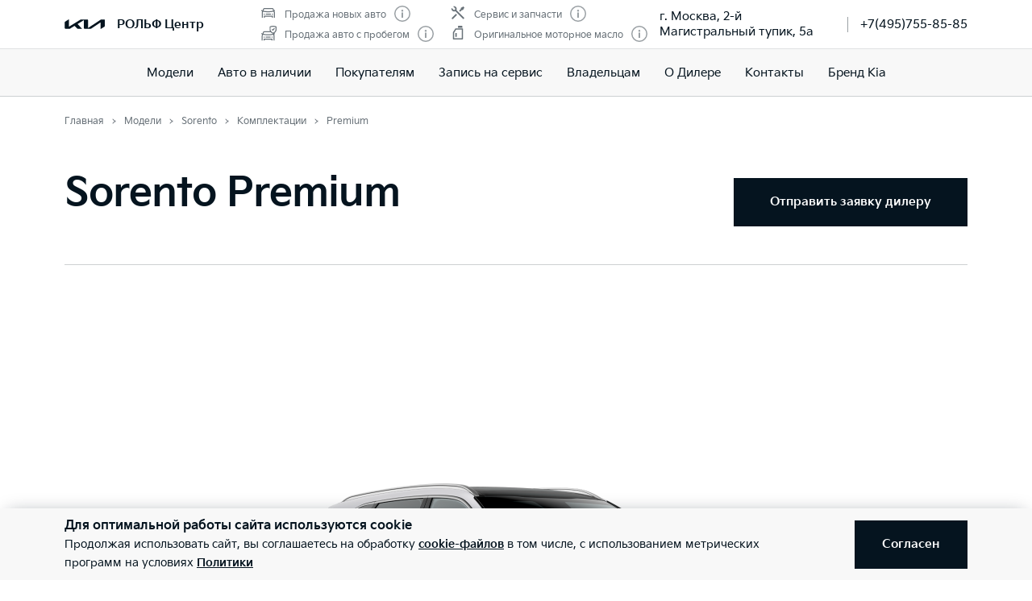

--- FILE ---
content_type: text/html; charset=utf-8
request_url: https://kia-rolf.ru/models/sorento/options/GZW720222022J961KGG0RH/
body_size: 71703
content:
<!doctype html>
<html lang="ru" data-n-head-ssr class="" data-n-head="%7B%22class%22:%7B%22ssr%22:%22%22%7D%7D" prefix="og: http://ogp.me/ns#">
  <head>
    <meta charset="utf-8">
    <meta name="viewport" content="width=device-width,initial-scale=1,shrink-to-fit=no,minimum-scale=1,maximum-scale=1,user-scalable=no">
    <meta name="theme-color" content="#05141f">

    <link rel="preload" as="font" crossorigin="crossorigin" type="font/woff2" href="https://cdn.kia.ru/site-data/fonts/KiaSignatureBold.woff2">
    <link rel="preload" as="font" crossorigin="crossorigin" type="font/woff2" href="https://cdn.kia.ru/site-data/fonts/KiaSignatureRegular.woff2">
    <link rel="preload" as="font" crossorigin="crossorigin" type="font/woff2" href="https://cdn.kia.ru/site-data/fonts/KiaSignatureLight.woff2">

    <style>@font-face{font-family:KiaSignature;src:url(https://cdn.kia.ru/site-data/fonts/KiaSignatureBold.woff2) format('woff2'),url(https://cdn.kia.ru/site-data/fonts/KiaSignatureBold.woff) format('woff');font-weight:700;font-style:normal;font-display:swap}@font-face{font-family:KiaSignature;src:url(https://cdn.kia.ru/site-data/fonts/KiaSignatureRegular.woff2) format('woff2'),url(https://cdn.kia.ru/site-data/fonts/KiaSignatureRegular.woff) format('woff');font-weight:500;font-style:normal;font-display:swap}@font-face{font-family:KiaSignature;src:url(https://cdn.kia.ru/site-data/fonts/KiaSignatureLight.woff2) format('woff2'),url(https://cdn.kia.ru/site-data/fonts/KiaSignatureLight.woff) format('woff');font-weight:300;font-style:normal;font-display:swap}</style>

    <title>Kia Sorento 2022 Premium 3.5 MPI Автомат Полный привод: цена 4879900 у официального дилера РОЛЬФ Центр в Москва и МО</title><meta data-n-head="ssr" charset="utf-8"><meta data-n-head="ssr" name="viewport" content="width=device-width, initial-scale=1"><meta data-n-head="ssr" content="c135e36a4c334869" name="yandex-verification"><meta data-n-head="ssr" content="tBKUHXIyqZN-0JeCt3AclkrC_nU7Ar1xK8gAdlsUHwg" name="google-site-verification"><meta data-n-head="ssr" data-hid="title" name="title" property="og:title" content="Kia Sorento 2022 Premium 3.5 MPI Автомат Полный привод: цена 4879900 у официального дилера РОЛЬФ Центр в Москва и МО"><meta data-n-head="ssr" data-hid="description" name="description" property="og:description" content="Стоимость комплектации Kia Sorento Premium 3.5 MPI  у официального дилера РОЛЬФ Центр. Запись на тест-драйв по телефону: +7(495)755-85-85."><meta data-n-head="ssr" data-hid="locale" name="locale" property="og:locale" content="ru_RU"><meta data-n-head="ssr" data-hid="type" name="type" property="og:type" content="website"><meta data-n-head="ssr" data-hid="image" name="image" property="og:image" content="https://cdn.kia.ru/media-data/upload/logo-new.jpg"><meta data-n-head="ssr" data-hid="url" name="url" property="og:url" content="https://kia-rolf.ru/models/sorento/options/GZW720222022J961KGG0RH/"><link data-n-head="ssr" rel="icon" type="image/png" sizes="16x16" href="https://cdn.kia.ru/site-data/favicon/favicon-16x16.png"><link data-n-head="ssr" rel="icon" type="image/png" sizes="32x32" href="https://cdn.kia.ru/site-data/favicon/favicon-32x32.png"><link data-n-head="ssr" rel="icon" type="image/png" sizes="96x96" href="https://cdn.kia.ru/site-data/favicon/favicon-96x96.png"><link data-n-head="ssr" rel="apple-touch-icon-precomposed" sizes="57x57" href="https://cdn.kia.ru/site-data/favicon/apple-touch-icon-57x57.png"><link data-n-head="ssr" rel="apple-touch-icon-precomposed" sizes="60x60" href="https://cdn.kia.ru/site-data/favicon/apple-touch-icon-60x60.png"><link data-n-head="ssr" rel="apple-touch-icon-precomposed" sizes="72x72" href="https://cdn.kia.ru/site-data/favicon/apple-touch-icon-72x72.png"><link data-n-head="ssr" rel="apple-touch-icon-precomposed" sizes="76x76" href="https://cdn.kia.ru/site-data/favicon/apple-touch-icon-76x76.png"><link data-n-head="ssr" rel="apple-touch-icon-precomposed" sizes="114x114" href="https://cdn.kia.ru/site-data/favicon/apple-touch-icon-114x114.png"><link data-n-head="ssr" rel="apple-touch-icon-precomposed" sizes="120x120" href="https://cdn.kia.ru/site-data/favicon/apple-touch-icon-120x120.png"><link data-n-head="ssr" rel="apple-touch-icon-precomposed" sizes="144x144" href="https://cdn.kia.ru/site-data/favicon/apple-touch-icon-144x144.png"><link data-n-head="ssr" rel="apple-touch-icon-precomposed" sizes="152x152" href="https://cdn.kia.ru/site-data/favicon/apple-touch-icon-152x152.png"><link rel="preload" href="/_nuxt/764c5aa.js" as="script"><link rel="preload" href="/_nuxt/ebfc1d3.js" as="script"><link rel="preload" href="/_nuxt/css/5959bde.css" as="style"><link rel="preload" href="/_nuxt/87edcaf.js" as="script"><link rel="preload" href="/_nuxt/css/ac7feae.css" as="style"><link rel="preload" href="/_nuxt/be3eff5.js" as="script"><link rel="preload" href="/_nuxt/css/f25e8cd.css" as="style"><link rel="preload" href="/_nuxt/ed8052e.js" as="script"><link rel="preload" href="/_nuxt/css/a902fd7.css" as="style"><link rel="preload" href="/_nuxt/5aedb0f.js" as="script"><link rel="preload" href="/_nuxt/a659a4e.js" as="script"><link rel="preload" href="/_nuxt/css/ef4daf1.css" as="style"><link rel="preload" href="/_nuxt/fb71633.js" as="script"><link rel="preload" href="/_nuxt/css/d870e62.css" as="style"><link rel="preload" href="/_nuxt/53b0069.js" as="script"><link rel="stylesheet" href="/_nuxt/css/5959bde.css"><link rel="stylesheet" href="/_nuxt/css/ac7feae.css"><link rel="stylesheet" href="/_nuxt/css/f25e8cd.css"><link rel="stylesheet" href="/_nuxt/css/a902fd7.css"><link rel="stylesheet" href="/_nuxt/css/ef4daf1.css"><link rel="stylesheet" href="/_nuxt/css/d870e62.css">

    <link rel="manifest" href="/manifest.json">
    <meta name="msapplication-TileColor" content="#05141f">
    <meta name="msapplication-config" content="/browserconfig.xml">

    <script>"ontouchstart"in window||window.DocumentTouch&&document instanceof DocumentTouch?document.documentElement.className+=" touchevents":document.documentElement.className+=" no-touchevents"</script>
    <!-- Google Tag Manager -->
    <script>!function(e,t,a,n,g){e[n]=e[n]||[],e[n].push({"gtm.start":(new Date).getTime(),event:"gtm.js"});var m=t.getElementsByTagName(a)[0],r=t.createElement(a);r.async=!0,r.src="https://www.googletagmanager.com/gtm.js?id=GTM-T8VPNTP",m.parentNode.insertBefore(r,m)}(window,document,"script","dataLayer")</script>
    <!-- End Google Tag Manager -->
    <!-- Google Tag Manager (noscript) -->
    <noscript><iframe title="gtm" src="https://www.googletagmanager.com/ns.html?id=GTM-T8VPNTP" height="0" width="0" style="display:none;visibility:hidden"></iframe></noscript>
    <!-- End Google Tag Manager (noscript) -->
  </head>
  <body >
    <div data-server-rendered="true" id="__nuxt"><!----><div id="__layout"><div class="page-wrapper flex flex-col"><div class="page-wrapper__header"><div class="site-header" data-v-4d847a62><div class="site-header__container" data-v-4d847a62><div class="site-header__top px-6 desktop1440:px-16" data-v-4d847a62><div class="g-container" data-v-4d847a62><div class="site-header__top-container flex items-center justify-between" data-v-4d847a62><div class="site-header__top-logo flex items-center" data-v-4d847a62><a href="/" class="site-header__top-logo-img nuxt-link-active" data-v-4d847a62><svg viewBox="0 0 1160 265" fill="none" xmlns="http://www.w3.org/2000/svg" preserveAspectRatio="xMidYMid" class="site-header__top-logo-img-svg" data-v-4d847a62><path d="M676.218 234.43c0 2.134.597 3.298 1.991 3.298.996 0 1.793-.388 2.789-.97L1040.32 9.202c6.38-4.074 12.15-6.208 20.72-6.208h79.08c12.15 0 20.31 7.954 20.31 19.787v146.854c0 17.654-3.98 27.936-20.31 37.442l-95.81 56.064c-1.2.776-2.39 1.164-3.19 1.164-1.19 0-2.19-.776-2.19-4.074V88.74c0-1.94-.6-3.298-1.99-3.298-1 0-1.79.388-2.79.97L771.427 252.665c-7.37 4.656-13.345 6.014-20.117 6.014H577.024c-12.15 0-20.316-7.954-20.316-19.787V27.437c0-1.552-.797-2.91-1.992-2.91-.996 0-1.793.388-2.789.97l-173.289 101.46c-1.793.97-2.191 1.94-2.191 2.716 0 .776.199 1.358 1.593 2.522l123.693 120.47c1.593 1.552 2.788 2.91 2.788 4.074 0 1.358-1.792 2.134-3.983 2.134H388.597c-8.764 0-15.537-1.358-20.317-6.014l-75.092-73.136c-.797-.776-1.394-1.164-2.191-1.164-.598 0-1.594.388-2.39.776l-125.486 73.524c-7.569 4.462-12.748 5.82-20.317 5.82H27.278c-12.15 0-20.317-7.954-20.317-19.787V94.754c0-17.848 3.984-27.936 20.317-37.442L123.683.86c.996-.582 1.793-.776 2.589-.776 1.395 0 2.191 1.552 2.191 4.656V197.57c0 1.94.598 2.91 1.992 2.91.797 0 1.793-.582 2.789-1.164L458.908 8.62c7.769-4.462 12.549-5.82 21.512-5.82h175.282c12.15 0 20.316 7.954 20.316 19.787l.2 211.843z" fill="currentColor" data-v-4d847a62></path></svg></a> <div class="site-header__top-logo-name flex items-center ml-2 tablet:ml-3" data-v-4d847a62><div class="site-header__top-logo-name-value" data-v-4d847a62><div class="tablet:text-s2-b" data-v-4d847a62><a href="/" class="site-header__top-logo-name-value-link nuxt-link-active" data-v-4d847a62>
                      РОЛЬФ Центр
                    </a></div></div></div></div> <div class="site-header__top-dealer hidden desktop1440:block items-center justify-between" data-v-4d847a62><div class="header-dealer-info" data-v-77922e54 data-v-4d847a62><div class="flex items-center justify-between" data-v-77922e54><div class="header-dealer-info__awards" data-v-77922e54><div class="rating-header rating-header_4" data-v-09743c46 data-v-77922e54><div data-v-09743c46><div class="rating-header__item" data-v-09743c46><span class="rating-header__item-icon" data-v-09743c46><img src="https://cdn.kia.ru/media-bank/awards/icons/icon-car.svg" alt="Продажа новых авто" data-v-09743c46></span> <span class="text-s3 color-dark-gray" data-v-09743c46>
        Продажа новых авто
      </span> <button class="button-icon p-0 ml-2 color-gray cursor-pointer" data-v-0e73ea41 data-v-09743c46><svg width="20" height="20" viewBox="0 0 20 20" xmlns="http://www.w3.org/2000/svg" fill="none" preserveAspectRatio="xMidYMid" class="color-disabled-gray info-icon-gray cursor-pointer info-icon" data-v-0e73ea41><circle cx="10" cy="10" r="9.25" stroke="currentColor" stroke-width="1.5"></circle><path d="M9 15h2V8.5H9V15z" fill="currentColor"></path><circle cx="10" cy="6.25" r="1.25" fill="currentColor"></circle></svg> </button></div><div class="rating-header__item" data-v-09743c46><span class="rating-header__item-icon" data-v-09743c46><img src="https://cdn.kia.ru/media-bank/awards/icons/icon-used-car.svg" alt="Продажа авто с пробегом" data-v-09743c46></span> <span class="text-s3 color-dark-gray" data-v-09743c46>
        Продажа авто с пробегом
      </span> <button class="button-icon p-0 ml-2 color-gray cursor-pointer" data-v-0e73ea41 data-v-09743c46><svg width="20" height="20" viewBox="0 0 20 20" xmlns="http://www.w3.org/2000/svg" fill="none" preserveAspectRatio="xMidYMid" class="color-disabled-gray info-icon-gray cursor-pointer info-icon" data-v-0e73ea41><circle cx="10" cy="10" r="9.25" stroke="currentColor" stroke-width="1.5"></circle><path d="M9 15h2V8.5H9V15z" fill="currentColor"></path><circle cx="10" cy="6.25" r="1.25" fill="currentColor"></circle></svg> </button></div></div><div data-v-09743c46><div class="rating-header__item" data-v-09743c46><span class="rating-header__item-icon" data-v-09743c46><img src="https://cdn.kia.ru/media-bank/awards/icons/icon-service.svg" alt="Сервис и запчасти" data-v-09743c46></span> <span class="text-s3 color-dark-gray" data-v-09743c46>
        Сервис и запчасти
      </span> <button class="button-icon p-0 ml-2 color-gray cursor-pointer" data-v-0e73ea41 data-v-09743c46><svg width="20" height="20" viewBox="0 0 20 20" xmlns="http://www.w3.org/2000/svg" fill="none" preserveAspectRatio="xMidYMid" class="color-disabled-gray info-icon-gray cursor-pointer info-icon" data-v-0e73ea41><circle cx="10" cy="10" r="9.25" stroke="currentColor" stroke-width="1.5"></circle><path d="M9 15h2V8.5H9V15z" fill="currentColor"></path><circle cx="10" cy="6.25" r="1.25" fill="currentColor"></circle></svg> </button></div><div class="rating-header__item" data-v-09743c46><span class="rating-header__item-icon" data-v-09743c46><img src="https://cdn.kia.ru/media-bank/awards/icons/icon-oil.svg" alt="Оригинальное моторное масло" data-v-09743c46></span> <span class="text-s3 color-dark-gray" data-v-09743c46>
        Оригинальное моторное масло
      </span> <button class="button-icon p-0 ml-2 color-gray cursor-pointer" data-v-0e73ea41 data-v-09743c46><svg width="20" height="20" viewBox="0 0 20 20" xmlns="http://www.w3.org/2000/svg" fill="none" preserveAspectRatio="xMidYMid" class="color-disabled-gray info-icon-gray cursor-pointer info-icon" data-v-0e73ea41><circle cx="10" cy="10" r="9.25" stroke="currentColor" stroke-width="1.5"></circle><path d="M9 15h2V8.5H9V15z" fill="currentColor"></path><circle cx="10" cy="6.25" r="1.25" fill="currentColor"></circle></svg> </button></div></div></div></div> <div class="header-dealer-info__contacts" data-v-77922e54><div data-v-bf9607fc data-v-77922e54><div class="header-dealer-contacts flex items-center" data-v-bf9607fc><div class="header-dealer-contacts__item" data-v-bf9607fc><div class="header-dealer-contacts__item-addresses" data-v-bf9607fc><div class="header-dealer-contacts__item-addresses-current text-s2" data-v-bf9607fc><span data-v-bf9607fc>г. Москва, 2-й Магистральный тупик, 5а</span></div></div></div> <div class="header-dealer-contacts__border-line" data-v-bf9607fc><div class="header-dealer-contacts__phone" data-v-bf9607fc><a href="tel:+7(495)755-85-85" data-v-bf9607fc>
          +7(495)755-85-85
        </a></div> <!----> <!----></div></div> <!----></div></div></div> <!----></div></div> <div class="site-header__top-actions flex items-center" data-v-4d847a62><div class="ml-6 hidden" data-v-4d847a62><svg width="20" height="20" viewBox="0 0 20 20" fill="none" xmlns="http://www.w3.org/2000/svg" preserveAspectRatio="xMidYMid" class="block" data-v-4d847a62><circle cx="10" cy="6" r="5.25" stroke="currentColor" stroke-width="1.5" data-v-4d847a62></circle><path d="M1 18.828A10.79 10.79 0 0110 14a10.79 10.79 0 019 4.828" stroke="currentColor" stroke-width="1.5" data-v-4d847a62></path></svg></div> <div class="site-header__top-actions-toggle ml-3 desktop1440:hidden" data-v-4d847a62><button type="button" class="site-header__top-actions-toggle-button hamburger hamburger--spin" data-v-4d847a62><span class="hamburger-box"><span class="hamburger-inner"></span></span></button></div></div></div></div></div> <div class="site-header__nav" data-v-4d847a62><div class="header-nav" data-v-2fe0152e data-v-4d847a62><div class="header-nav__overlay" data-v-2fe0152e></div> <div class="header-nav__main text-s1 desktop1440:text-s2" data-v-2fe0152e><div class="header-nav__main-item" data-v-2fe0152e><a href="/models/" class="header-nav__main-link nuxt-link-active" data-v-2fe0152e>
            Модели
          </a></div><div class="header-nav__main-item" data-v-2fe0152e><a href="/all_cars/" class="header-nav__main-link" data-v-2fe0152e>
            Авто в наличии
          </a></div><div class="header-nav__main-item" data-v-2fe0152e><div class="header-nav__main-link" data-v-2fe0152e><span data-v-2fe0152e>
              Покупателям
            </span> <svg width="20" height="20" viewBox="0 0 20 20" fill="none" xmlns="http://www.w3.org/2000/svg" preserveAspectRatio="xMidYMid" class="flex-shrink-0 desktop1440:hidden" data-v-2fe0152e data-v-2fe0152e><path d="M8.5 14l4-4-4-4" stroke="currentColor" stroke-width="2" data-v-2fe0152e data-v-2fe0152e></path></svg></div></div><div class="header-nav__main-item" data-v-2fe0152e><a href="/service/booking/" class="header-nav__main-link" data-v-2fe0152e>
            Запись на сервис
          </a></div><div class="header-nav__main-item" data-v-2fe0152e><div class="header-nav__main-link" data-v-2fe0152e><span data-v-2fe0152e>
              Владельцам
            </span> <svg width="20" height="20" viewBox="0 0 20 20" fill="none" xmlns="http://www.w3.org/2000/svg" preserveAspectRatio="xMidYMid" class="flex-shrink-0 desktop1440:hidden" data-v-2fe0152e data-v-2fe0152e><path d="M8.5 14l4-4-4-4" stroke="currentColor" stroke-width="2" data-v-2fe0152e data-v-2fe0152e></path></svg></div></div><div class="header-nav__main-item" data-v-2fe0152e><a href="/pages/about/" class="header-nav__main-link" data-v-2fe0152e>
            О Дилере
          </a></div><div class="header-nav__main-item" data-v-2fe0152e><a href="/dealerships/154/" class="header-nav__main-link" data-v-2fe0152e>
            Контакты
          </a></div><div class="header-nav__main-item" data-v-2fe0152e><a href="/about/brand-kia/" class="header-nav__main-link" data-v-2fe0152e>
            Бренд Kia
          </a></div> <div class="dealer-burger text-s2" data-v-c04fc3ae data-v-2fe0152e><div class="dealer-burger__contacts" data-v-c04fc3ae><div class="text-x5 pb-2" data-v-c04fc3ae>Адреса салонов</div> <div data-v-c04fc3ae></div> <div class="dealer-burger__contacts-item" data-v-c04fc3ae><div class="dealer-burger__contacts-item-name mt-2" data-v-c04fc3ae><a href="/dealerships/154/" data-v-c04fc3ae>
            РОЛЬФ Центр
          </a></div> <div class="dealer-burger__awards" data-v-c04fc3ae><div class="rating-header rating-header_4" data-v-09743c46 data-v-c04fc3ae><div data-v-09743c46><div class="rating-header__item" data-v-09743c46><span class="rating-header__item-icon" data-v-09743c46><img src="https://cdn.kia.ru/media-bank/awards/icons/icon-car.svg" alt="Продажа новых авто" data-v-09743c46></span> <span class="text-s3 color-dark-gray" data-v-09743c46>
        Продажа новых авто
      </span> <button class="button-icon p-0 ml-2 color-gray cursor-pointer" data-v-0e73ea41 data-v-09743c46><svg width="20" height="20" viewBox="0 0 20 20" xmlns="http://www.w3.org/2000/svg" fill="none" preserveAspectRatio="xMidYMid" class="color-disabled-gray info-icon-gray cursor-pointer info-icon" data-v-0e73ea41><circle cx="10" cy="10" r="9.25" stroke="currentColor" stroke-width="1.5"></circle><path d="M9 15h2V8.5H9V15z" fill="currentColor"></path><circle cx="10" cy="6.25" r="1.25" fill="currentColor"></circle></svg> </button></div><div class="rating-header__item" data-v-09743c46><span class="rating-header__item-icon" data-v-09743c46><img src="https://cdn.kia.ru/media-bank/awards/icons/icon-used-car.svg" alt="Продажа авто с пробегом" data-v-09743c46></span> <span class="text-s3 color-dark-gray" data-v-09743c46>
        Продажа авто с пробегом
      </span> <button class="button-icon p-0 ml-2 color-gray cursor-pointer" data-v-0e73ea41 data-v-09743c46><svg width="20" height="20" viewBox="0 0 20 20" xmlns="http://www.w3.org/2000/svg" fill="none" preserveAspectRatio="xMidYMid" class="color-disabled-gray info-icon-gray cursor-pointer info-icon" data-v-0e73ea41><circle cx="10" cy="10" r="9.25" stroke="currentColor" stroke-width="1.5"></circle><path d="M9 15h2V8.5H9V15z" fill="currentColor"></path><circle cx="10" cy="6.25" r="1.25" fill="currentColor"></circle></svg> </button></div></div><div data-v-09743c46><div class="rating-header__item" data-v-09743c46><span class="rating-header__item-icon" data-v-09743c46><img src="https://cdn.kia.ru/media-bank/awards/icons/icon-service.svg" alt="Сервис и запчасти" data-v-09743c46></span> <span class="text-s3 color-dark-gray" data-v-09743c46>
        Сервис и запчасти
      </span> <button class="button-icon p-0 ml-2 color-gray cursor-pointer" data-v-0e73ea41 data-v-09743c46><svg width="20" height="20" viewBox="0 0 20 20" xmlns="http://www.w3.org/2000/svg" fill="none" preserveAspectRatio="xMidYMid" class="color-disabled-gray info-icon-gray cursor-pointer info-icon" data-v-0e73ea41><circle cx="10" cy="10" r="9.25" stroke="currentColor" stroke-width="1.5"></circle><path d="M9 15h2V8.5H9V15z" fill="currentColor"></path><circle cx="10" cy="6.25" r="1.25" fill="currentColor"></circle></svg> </button></div><div class="rating-header__item" data-v-09743c46><span class="rating-header__item-icon" data-v-09743c46><img src="https://cdn.kia.ru/media-bank/awards/icons/icon-oil.svg" alt="Оригинальное моторное масло" data-v-09743c46></span> <span class="text-s3 color-dark-gray" data-v-09743c46>
        Оригинальное моторное масло
      </span> <button class="button-icon p-0 ml-2 color-gray cursor-pointer" data-v-0e73ea41 data-v-09743c46><svg width="20" height="20" viewBox="0 0 20 20" xmlns="http://www.w3.org/2000/svg" fill="none" preserveAspectRatio="xMidYMid" class="color-disabled-gray info-icon-gray cursor-pointer info-icon" data-v-0e73ea41><circle cx="10" cy="10" r="9.25" stroke="currentColor" stroke-width="1.5"></circle><path d="M9 15h2V8.5H9V15z" fill="currentColor"></path><circle cx="10" cy="6.25" r="1.25" fill="currentColor"></circle></svg> </button></div></div></div></div> <div class="dealer-burger__contacts-item-address" data-v-c04fc3ae>
          г. Москва, 2-й Магистральный тупик, 5а
        </div> <div class="dealer-burger__contacts-item-phone" data-v-c04fc3ae><a href="tel:+7(495)755-85-85" class="inline-flex items-center" data-v-c04fc3ae><svg width="20" height="20" viewBox="0 0 20 20" fill="none" xmlns="http://www.w3.org/2000/svg" preserveAspectRatio="xMidYMid" class="mr-2" data-v-c04fc3ae data-v-c04fc3ae><path d="M2.494 3.506l1.299-1.299a1 1 0 011.414 0l2.66 2.66A1 1 0 017.941 6.2l-.681.851c-.467.584-.583 1.388-.203 2.032 1.318 2.23 3.191 3.5 4.511 4.086.57.254 1.218.103 1.706-.287l1.027-.822a1 1 0 011.332.074l2.603 2.603a1 1 0 01-.056 1.467l-1.691 1.45c-.63.54-1.46.82-2.286.734-1.801-.19-4.602-.786-7.703-3.887-3.716-3.716-4.577-6.634-4.855-8.603-.125-.882.219-1.761.849-2.39z" stroke="currentColor" stroke-width="1.5" data-v-c04fc3ae data-v-c04fc3ae></path></svg>
            +7(495)755-85-85
          </a></div> <!----> <!----></div></div> <!----></div></div> <!----></div></div></div></div></div> <div class="page-wrapper__content"><div><div class="constructor__step"><div class="g-padding pt-0 desktop:pt-4"><div class="g-container flex justify-between"><div><div><ol itemscope="itemscope" itemtype="https://schema.org/BreadcrumbList" class="breadcrumbs breadcrumbs-gray"><li itemprop="itemListElement" itemscope="itemscope" itemtype="https://schema.org/ListItem" class="text-s3 breadcrumbs__item pr-2 pl-3"><a href="/" class="nuxt-link-active"><meta itemprop="item" content="https://kia-rolf.ru/"> <span itemprop="name">Главная</span></a> <meta itemprop="position" content="1"></li><li itemprop="itemListElement" itemscope="itemscope" itemtype="https://schema.org/ListItem" class="text-s3 breadcrumbs__item pr-2 pl-3"><a href="/models/" class="nuxt-link-active"><meta itemprop="item" content="https://kia-rolf.ru/models/"> <span itemprop="name">Модели</span></a> <meta itemprop="position" content="2"></li><li itemprop="itemListElement" itemscope="itemscope" itemtype="https://schema.org/ListItem" class="text-s3 breadcrumbs__item pr-2 pl-3"><a href="/models/sorento/desc/"><meta itemprop="item" content="https://kia-rolf.ru/models/sorento/desc/"> <span itemprop="name">Sorento</span></a> <meta itemprop="position" content="3"></li><li itemprop="itemListElement" itemscope="itemscope" itemtype="https://schema.org/ListItem" class="text-s3 breadcrumbs__item pr-2 pl-3"><a href="/models/sorento/options/" class="nuxt-link-active"><meta itemprop="item" content="https://kia-rolf.ru/models/sorento/options/"> <span itemprop="name">Комплектации</span></a> <meta itemprop="position" content="4"></li><li itemprop="itemListElement" itemscope="itemscope" itemtype="https://schema.org/ListItem" class="text-s3 breadcrumbs__item pr-2 pl-3"><span itemprop="item" content="https://kia-rolf.ru/models/sorento/options/GZW720222022J961KGG0RH/"><span itemprop="name">Premium</span></span> <meta itemprop="position" content="5"></li></ol></div></div></div></div> <div class="constructor__body is-simple pt-6 tablet:pt-0"><div class="g-padding"><div class="g-container"><div class="constructor__content is-full is-single"><div engine-type="[object Object]" class="constructor__step"><div class="constructor__summary mb-8 desktop:mb-20"><!----> <div settings="[object Object]" class="constructor-summary-header mb-8 pb-4 desktop:pt-4" style="height:auto;"><div class="constructor-summary-header__body"><div class="constructor-summary-header__content tablet:flex items-center justify-between pb-4 tablet:pt-4"><div class="constructor-summary-header__info"><div class="constructor-summary-header__model text-x5 desktop:text-x4"><h1 class="text-x4 desktop1440:text-x3 mb-2 desktop:mb-4">Sorento Premium</h1></div> <div class="constructor-summary-header__price flex flex-wrap items-center"><!----></div></div> <div class="constructor-summary-header__buttons mt-6"><ul class="tablet:flex"><!----> <li><button class="button button_primary button-order"><span class="button__span-after">Отправить заявку дилеру</span></button></li></ul></div></div></div></div> <div class="g-padding showroom py-12 tablet:pt-16 tablet:pb-14 relative showroom__three-sixty_wrapper_thin"><!----> <div class="g-container"><div class="flex justify-between relative z-10"></div> <!----> <div class="flex flex-col items-center mt-6 tablet:mt-8 showroom__three-sixty"><div class="view-360 w-full showroom__three-sixty-box"><div data-folder="https://cdn.kia.ru/master-data/overviews//GZW5/20202021/D098/UD/" data-amount="72" data-filename="{index}.png" data-spin-reverse class="cloudimage-360"><div class="cloudimage-inner-box flex items-center"><div class="flex w-full items-center"><img src="https://cdn.kia.ru/master-data/overviews//GZW5/20202021/D098/UD/1.png" width="100%" alt></div></div></div></div> <svg width="30" height="30" viewBox="0 0 30 30" fill="none" xmlns="http://www.w3.org/2000/svg" preserveAspectRatio="xMidYMid" class="showroom__three-sixty-icon"><path d="M9.724 9.472c0-1.584-.912-2.28-2.82-2.28-.6 0-1.632.18-2.268.468v1.296c.816-.276 1.5-.396 2.268-.384.864.012 1.164.336 1.164.924 0 1.056-.948 1.284-1.752 1.284H5.68v1.392h.636c1.212 0 2.064.228 2.064 1.332-.036.816-.42 1.212-1.476 1.212-.768 0-1.344-.06-2.556-.348v1.308a8.962 8.962 0 002.7.444c1.848 0 2.988-.792 2.988-2.616 0-1.26-.552-1.896-1.416-2.196.672-.372 1.104-.96 1.104-1.836zM14.343 14.788c-1.488 0-1.584-1.2-1.584-2.988a5.527 5.527 0 011.572-.252c.972 0 1.38.384 1.38 1.548 0 1.116-.324 1.692-1.368 1.692zm.324-6.228c.612 0 1.308.108 2.124.312V7.6a7.966 7.966 0 00-2.436-.408c-1.668 0-3.264.744-3.264 4.764 0 2.628.912 4.176 3.264 4.176 2.064 0 3.012-1.272 3.012-3.156 0-1.776-.96-2.808-2.736-2.808-.528 0-1.176.096-1.836.3.132-1.548.924-1.908 1.872-1.908zM21.62 16.132c1.968 0 3.132-1.344 3.132-4.428 0-3.084-1.164-4.512-3.132-4.512-1.968 0-3.12 1.428-3.12 4.512 0 3.096 1.152 4.428 3.12 4.428zm0-1.344c-1.116 0-1.464-1.008-1.464-3.084 0-2.028.348-3.168 1.464-3.168s1.476 1.14 1.476 3.168c0 2.076-.36 3.084-1.476 3.084z" fill="currentColor"></path><path d="M15 23c-7.732 0-14-2.727-14-6.09 0-1.263.885-2.437 2.4-3.41m17.667 8.9C25.76 21.417 29 19.328 29 16.91c0-1.263-.885-2.437-2.4-3.41" stroke="currentColor" stroke-width="1.5"></path><circle cx="27.5" cy="6.5" r="1.75" stroke="currentColor" stroke-width="1.5"></circle><path d="M12 19l4 4-4 4" stroke="currentColor" stroke-width="1.5"></path></svg> <div class="showroom__notice text-s3i color-disabled-gray mt-2">
        Изображение может не соответствовать выбранной комплектации. Цвет автомобиля может отличаться от представленного на данном сайте.
      </div></div> <div class="showroom__mode-switch--bottom mt-5 relative flex color-black"><div id="1" class="flex mr-5 tablet:mr-3 items-center"><div id="1" disabled="disabled" class="mr-2 cursor-pointer black radio-toggle radio-toggle_on"><div class="radio-toggle__icon"><svg width="12" height="12" viewBox="0 0 12 12" fill="none" xmlns="http://www.w3.org/2000/svg" preserveAspectRatio="xMidYMid" class="absolute"><circle cx="6" cy="6" r="6" fill="currentColor"></circle></svg></div> <div class="radio-toggle__label ml-2">Экстерьер</div></div></div> <div id="2" class="flex items-center"><div id="2" class="mr-2 cursor-pointer black radio-toggle"><div class="radio-toggle__icon"><!----></div> <div class="radio-toggle__label ml-2">Интерьер</div></div></div></div> <div class="showroom__mode-switch--top flex color-black"><div id="1" class="flex mr-5 tablet:mr-3 items-center"><div id="1" disabled="disabled" class="mr-2 cursor-pointer black radio-toggle radio-toggle_on"><div class="radio-toggle__icon"><svg width="12" height="12" viewBox="0 0 12 12" fill="none" xmlns="http://www.w3.org/2000/svg" preserveAspectRatio="xMidYMid" class="absolute"><circle cx="6" cy="6" r="6" fill="currentColor"></circle></svg></div> <div class="radio-toggle__label ml-2">Экстерьер</div></div></div> <div id="2" class="flex items-center"><div id="2" class="mr-2 cursor-pointer black radio-toggle"><div class="radio-toggle__icon"><!----></div> <div class="radio-toggle__label ml-2">Интерьер</div></div></div></div> <div class="flex flex-col tablet:flex-row tablet:justify-between mt-4 desktop:mt-6 relative z-10"><div class="flex showroom__colors"><div class="color-select showroom__colors__color-select"><div><span class="color-disabled-gray">Цвет:</span> <span class="text-s2i-b nowrap color-black">
      Clear White (UD)
    </span> <!----></div> <div class="color-select__colors-box overflow-auto"><div class="color-select__colors flex mt-3 tablet:flex-wrap"><div id="1/Clear White" class="color-select__color color-white flex items-center justify-center mr-2 mb-2" style="background-image:url('https://cdn.kia.ru/master-data/colors/7660e3d2-edcf-4033-a009-b924b59ff5aa.svg');"><div class="color-select__color__check" style="background-image:url(/_nuxt/2e426d4080f169b57317a7d97b68a021.svg);"></div></div><div id="2/Snow White Pearl" class="color-select__color color-white flex items-center justify-center mr-2 mb-2" style="background-image:url('https://cdn.kia.ru/master-data/colors/c30af640-9b17-4b3d-97cd-1eeeefc010b5.svg');"><!----></div><div id="3/Silky Silver" class="color-select__color color-white flex items-center justify-center mr-2 mb-2" style="background-image:url('https://cdn.kia.ru/master-data/colors/0c60de86-c0dc-4f40-9b66-a91177ee79a7.svg');"><!----></div><div id="4/Essence Brown" class="color-select__color color-white flex items-center justify-center mr-2 mb-2" style="background-image:url('https://cdn.kia.ru/master-data/colors/5572adeb-fb0f-4e9e-abeb-2d65cba17c29.svg');"><!----></div><div id="5/Mineral Blue" class="color-select__color color-white flex items-center justify-center mr-2 mb-2" style="background-image:url('https://cdn.kia.ru/master-data/colors/524cc960-a84f-4240-8710-aa24bc302430.svg');"><!----></div><div id="6/Steel Gray" class="color-select__color color-white flex items-center justify-center mr-2 mb-2" style="background-image:url('https://cdn.kia.ru/master-data/colors/f6913429-a68a-42e8-9bea-3d113a5378d6.svg');"><!----></div><div id="7/Runway Red" class="color-select__color color-white flex items-center justify-center mr-2 mb-2" style="background-image:url('https://cdn.kia.ru/master-data/colors/660c3a6d-69b3-4b03-a996-b8cd9d951fbc.svg');"><!----></div><div id="8/Gravity Blue" class="color-select__color color-white flex items-center justify-center mr-2 mb-2" style="background-image:url('https://cdn.kia.ru/master-data/colors/eadb44bb-f41b-4750-a5a0-0e4ea2f093b9.svg');"><!----></div><div id="9/Platinum Graphite" class="color-select__color color-white flex items-center justify-center mr-2 mb-2" style="background-image:url('https://cdn.kia.ru/master-data/colors/93255077-2aac-421c-ad35-12173a92916a.svg');"><!----></div><div id="10/Aurora Black Pearl" class="color-select__color color-white flex items-center justify-center mr-2 mb-2" style="background-image:url('https://cdn.kia.ru/master-data/colors/ec09e01d-8f7e-4ad4-9c42-82c2b21753e3.svg');"><!----></div></div></div></div> <!----></div> </div></div></div> <!----> <div class="constructor__summary__params tablet:flex mb-2"><div class="constructor__summary__params__item flex flex-col mt-8 desktop:mt-0"><div class="constructor__summary__params__item__title flex items-center text-s1 mb-6"><span>Двигатель и трансмиссия</span> <!----></div> <div class="constructor__summary__params__item__body"><dl><dt>Год производства</dt> <dd>2022</dd></dl> <dl><dt>Двигатель</dt> <dd>3.5 MPI / 249 л.с. / Бензин</dd></dl> <dl><dt>Коробка передач</dt> <dd>Автомат, 8AT</dd></dl> <dl><dt>Привод</dt> <dd>Полный</dd></dl></div></div> <div class="constructor__summary__params__item constructor__summary__params__item_colors flex flex-col mt-8 desktop:mt-0"><div class="constructor__summary__params__item__title flex items-center text-s1 mb-6"><span>Цвет</span> <!----></div> <div class="constructor__summary__params__item__body"><!----> <!----></div></div></div> <!----> <!----> <!----> <section><div class="info-section"><div class="info-section__header cursor-pointer flex items-center justify-between py-4 desktop:py-6"><div class="text-s1 desktop:text-x5">
        Стандартное оборудование
      </div> <svg width="20" height="20" viewBox="0 0 20 20" fill="none" xmlns="http://www.w3.org/2000/svg" preserveAspectRatio="xMidYMid"><path d="M5 8l5 5 5-5" stroke="currentColor" stroke-width="2"></path></svg></div> <div class="info-section__body pt-4 desktop:pt-6"><div class="info-section__params text-s2i"><div class="info-section__params__item"><div class="info-section__params__item__body"><div class="text-s2i-b">
              Экстерьер
            </div> <ul><li><div class="flex items-center justify-between desktop:justify-start">
                  Светодиодные дневные ходовые огни
                </div></li><li><div class="flex items-center justify-between desktop:justify-start">
                  Дополнительный светодиодный стоп-сигнал
                </div></li><li><div class="flex items-center justify-between desktop:justify-start">
                  Бескаркасные стеклоочистители &quot;Aero blade&quot;
                </div></li><li><div class="flex items-center justify-between desktop:justify-start">
                  Задний спойлер
                </div></li><li><div class="flex items-center justify-between desktop:justify-start">
                  Лобовое стекло с дополнительной шумоизоляцией
                </div></li></ul></div><div class="info-section__params__item__body"><div class="text-s2i-b">
              Интерьер
            </div> <ul><li><div class="flex items-center justify-between desktop:justify-start">
                  Внутренние дверные ручки с отделкой хромом
                </div></li><li><div class="flex items-center justify-between desktop:justify-start">
                  Шторка багажного отделения
                </div></li><li><div class="flex items-center justify-between desktop:justify-start">
                  Сиденья с отделкой тканью
                </div></li><li><div class="flex items-center justify-between desktop:justify-start">
                  Рулевое колесо и ручка селектора трансмиссии с отделкой кожей*
                </div></li><li><div class="flex items-center justify-between desktop:justify-start">
                  2 разъёма USB для зарядки мобильных устройств в передней панели
                </div></li><li><div class="flex items-center justify-between desktop:justify-start">
                  2 разъёма USB для зарядки мобильных устройств в боковой части спинки передних сидений
                </div></li><li><div class="flex items-center justify-between desktop:justify-start">
                  Разъём USB второго ряда сидений для зарядки мобильных устройств
                </div></li><li><div class="flex items-center justify-between desktop:justify-start">
                  Розетка 12V для пассажиров второго ряда
                </div></li><li><div class="flex items-center justify-between desktop:justify-start">
                  Дополнительная розетка 12V в багажном отделении
                </div></li></ul></div><div class="info-section__params__item__body"><div class="text-s2i-b">
              Безопасность и технологии
            </div> <ul><li><div class="flex items-center justify-between desktop:justify-start">
                  Иммобилайзер и сигнализация
                </div></li><li><div class="flex items-center justify-between desktop:justify-start">
                  Антиблокировочная система тормозов (ABS)
                </div></li><li><div class="flex items-center justify-between desktop:justify-start">
                  Система курсовой устойчивости (ESC)
                </div></li><li><div class="flex items-center justify-between desktop:justify-start">
                  Система помощи при экстренном торможении (BAS)
                </div></li><li><div class="flex items-center justify-between desktop:justify-start">
                  Система помощи при спуске с горы (DBC)
                </div></li><li><div class="flex items-center justify-between desktop:justify-start">
                  Система помощи при старте на подъёме (HAC)
                </div></li><li><div class="flex items-center justify-between desktop:justify-start">
                  Система активного управления стабилизацией (VSM)
                </div></li><li><div class="flex items-center justify-between desktop:justify-start">
                  Система курсовой устойчивости прицепа (TSA)
                </div></li><li><div class="flex items-center justify-between desktop:justify-start">
                  Система предупреждения об экстренном торможении (ESS)
                </div></li><li><div class="flex items-center justify-between desktop:justify-start">
                  Задние датчики парковки
                </div></li><li><div class="flex items-center justify-between desktop:justify-start">
                  Фронтальные подушки безопасности
                </div></li><li><div class="flex items-center justify-between desktop:justify-start">
                  Передние боковые подушки и шторки безопасности
                </div></li><li><div class="flex items-center justify-between desktop:justify-start">
                  Крепления для детского кресла ISOFIX на втором и третьем (при наличии) ряду сидений
                </div></li><li><div class="flex items-center justify-between desktop:justify-start">
                  Система экстренной связи ЭРА-ГЛОНАСС
                </div></li><li><div class="flex items-center justify-between desktop:justify-start">
                  Система контроля давления в шинах (TPMS)
                </div></li></ul></div><div class="info-section__params__item__body"><div class="text-s2i-b">
              Комфорт
            </div> <ul><li><div class="flex items-center justify-between desktop:justify-start">
                  Мультифункциональное рулевое колесо
                </div></li><li><div class="flex items-center justify-between desktop:justify-start">
                  Круиз-контроль с ограничителем скорости
                </div></li><li><div class="flex items-center justify-between desktop:justify-start">
                  Механическая регулировка сидений второго ряда в продольном направлении
                </div></li><li><div class="flex items-center justify-between desktop:justify-start">
                  Задний центральный подлокотник с подстаканниками
                </div></li><li><div class="flex items-center justify-between desktop:justify-start">
                  Камера заднего вида
                </div></li><li><div class="flex items-center justify-between desktop:justify-start">
                  Задержка выключения фар при закрывании замков
                </div></li><li><div class="flex items-center justify-between desktop:justify-start">
                  Bluetooth для подключения мобильных устройств
                </div></li><li><div class="flex items-center justify-between desktop:justify-start">
                  Двухзонный климат-контроль
                </div></li><li><div class="flex items-center justify-between desktop:justify-start">
                  Регулировка рулевой колонки по высоте и вылету
                </div></li><li><div class="flex items-center justify-between desktop:justify-start">
                  Датчик дождя
                </div></li><li><div class="flex items-center justify-between desktop:justify-start">
                  Датчик света
                </div></li><li><div class="flex items-center justify-between desktop:justify-start">
                  Система выбора режимов движения (Drive Mode Select)
                </div></li></ul></div></div></div></div></div></section> <div class="info-sections"><div class="info-section"><div class="info-section__header cursor-pointer flex items-center justify-between py-4 desktop:py-6"><div class="text-s1 desktop:text-x5">Опции комплектации</div> <svg width="20" height="20" viewBox="0 0 20 20" fill="none" xmlns="http://www.w3.org/2000/svg" preserveAspectRatio="xMidYMid"><path d="M5 8l5 5 5-5" stroke="currentColor" stroke-width="2"></path></svg></div> <div class="info-section__body pt-4 desktop:pt-6"><div class="info-section__params text-s2i"><div class="info-section__params__item"><div class="info-section__params__item__body"><div class="text-s2i-b">
              Комфорт
            </div> <ul><li>
                Передние и задние стеклоподъёмники с функцией Auto
              </li><li>
                Дистанционный запуск двигателя с ключа
              </li><li>
                Навигационная система 10,25'' с поддержкой Apple Carplay и Android Auto
              </li><li>
                Телематические сервисы Kia Connect**
              </li><li>
                Декоративная подсветка интерьера
              </li><li>
                Салонное зеркало заднего вида с автоматическим затемнением
              </li><li>
                Вентиляция передних сидений
              </li><li>
                Складывание 50/50 сидений 3-го ряда
              </li><li>
                Кондиционер для третьего ряда сидений
              </li><li>
                Беспроводная зарядка для мобильных устройств
              </li><li>
                Премиальная аудиосистема Bose с 11 динамиками, сабвуфером и внешним усилителем
              </li><li>
                Электропривод складывания боковых зеркал заднего вида
              </li></ul></div><div class="info-section__params__item__body"><div class="text-s2i-b">
              Интерьер
            </div> <ul><li>
                7 посадочных мест, 3 ряда сидений
              </li><li>
                Сиденья с комбинированной кожаной отделкой*
              </li><li>
                Передняя панель с отделкой элементами с объёмным тиснением и узором
              </li><li>
                Передние и центральные стойки с отделкой тканью
              </li><li>
                Акустическая плёнка для окон передних дверей
              </li><li>
                Разъём USB зарядки для второго ряда
              </li></ul></div><div class="info-section__params__item__body"><div class="text-s2i-b">
              Комплекс систем безопасности и помощи водителю Drive Wise
            </div> <ul><li>
                Система предотвращения фронтального столкновения (FCA) (уровень распознавания: автомобиль/пешеход)
              </li><li>
                Система предотвращения выезда из полосы движения (LKA)
              </li><li>
                Ассистент движения в полосе (LFA)
              </li><li>
                Система предотвращения столкновения с автомобилем в слепой зоне (BCA)
              </li><li>
                Система предотвращения столкновения при выезде с парковки задним ходом (PCA)
              </li><li>
                Предупреждение о начале движения впередиидущего автомобиля (LVDA)
              </li><li>
                Ассистент управления дальним светом (HBA)
              </li></ul></div><div class="info-section__params__item__body"><div class="text-s2i-b">
              Безопасность и технологии
            </div> <ul><li>
                Система адаптации к дорожным условиям (Terrain Mode Select)
              </li><li>
                Цифровая приборная панель Supervision 12.3&quot;
              </li><li>
                Проекционный дисплей на лобовое стекло
              </li><li>
                Передние датчики парковки
              </li><li>
                Полноразмерное легкосплавное запасное колесо
              </li><li>
                Напоминание о пассажирах на заднем ряду (ROA)
              </li><li>
                Система автоматического выравнивания высоты кузова
              </li><li>
                Электрический стояночный тормоз (EPB)
              </li></ul></div><div class="info-section__params__item__body"><div class="text-s2i-b">
              Экстерьер
            </div> <ul><li>
                Проекционные светодиодные фары
              </li><li>
                Тонировка стекол задних дверей и стекла пятой двери
              </li></ul></div><div class="info-section__params__item__body"><div class="text-s2i-b">
              Пакет &quot;Теплые опции&quot;
            </div> <ul><li>
                Электрообогрев лобового стекла
              </li><li>
                Подогрев передних сидений
              </li><li>
                Подогрев задних сидений
              </li><li>
                Подогрев рулевого колеса
              </li><li>
                Боковые зеркала заднего вида с электрорегулировкой и подогревом
              </li><li>
                Дефлекторы обдува для пассажиров второго ряда
              </li><li>
                Индикатор низкого уровня омывающей жидкости
              </li></ul></div><div class="info-section__params__item__body"><div class="text-s2i-b">
              Телематика Kia Connect
            </div> <ul><li>
                Автоматическая или принудительная диагностика систем автомобиля
              </li><li>
                Открытие/закрытие окон
              </li></ul></div></div></div></div></div> <div class="info-section"><div class="info-section__header cursor-pointer flex items-center justify-between py-4 desktop:py-6"><div class="text-s1 desktop:text-x5">Технические характеристики</div> <svg width="20" height="20" viewBox="0 0 20 20" fill="none" xmlns="http://www.w3.org/2000/svg" preserveAspectRatio="xMidYMid"><path d="M5 8l5 5 5-5" stroke="currentColor" stroke-width="2"></path></svg></div> <div class="info-section__body pt-4 desktop:pt-6"><div class="mb-6"><div class="car-params__section__title text-s1 mb-6 flex flex-wrap items-center"><span>Выбросы CO2</span></div> <div class="info-section__ttc flex flex-row flex-wrap text-s2i"><dl><dt>Город, г/км</dt> <dd>317</dd></dl><dl><dt>Трасса, г/км</dt> <dd>178</dd></dl><dl><dt>В комбинированном цикле, г/км</dt> <dd>229</dd></dl></div></div><div class="mb-6"><div class="car-params__section__title text-s1 mb-6 flex flex-wrap items-center"><span>Двигатель и трансмиссия</span></div> <div class="info-section__ttc flex flex-row flex-wrap text-s2i"><dl><dt>Двигатель</dt> <dd>3.5 MPI</dd></dl><dl><dt>Мощность, л.с.</dt> <dd>249</dd></dl><dl><dt>Крутящий момент, Н·м</dt> <dd>331</dd></dl><dl><dt>Тип топлива</dt> <dd>Бензин, АИ 95</dd></dl><dl><dt>Рабочий объем, л</dt> <dd>3.5</dd></dl><dl><dt>Рабочий объем, см3</dt> <dd>3470</dd></dl><dl><dt>Экологический класс</dt> <dd>Евро-5</dd></dl><dl><dt>Коробка передач</dt> <dd>Автомат (8AT)</dd></dl><dl><dt>Привод</dt> <dd>Полный</dd></dl><dl><dt>Время разгона 0-100 км/ч, с</dt> <dd>8</dd></dl><dl><dt>Расход топлива комбинированный, л/100 км</dt> <dd>10</dd></dl></div></div><div class="mb-6"><div class="car-params__section__title text-s1 mb-6 flex flex-wrap items-center"><span>Размеры</span></div> <div class="info-section__ttc flex flex-row flex-wrap text-s2i"><dl><dt>Тип кузова</dt> <dd>Кроссовер</dd></dl><dl><dt>Габариты (длина/ширина/высота), мм</dt> <dd>4810 / 1900 / 1690</dd></dl><dl><dt>Колесная база, мм</dt> <dd>2815</dd></dl><dl><dt>Дорожный просвет, мм</dt> <dd>176</dd></dl><dl><dt>Объём багажника (л)</dt> <dd>616-821</dd></dl></div></div><div class="mb-6"><div class="car-params__section__title text-s1 mb-6 flex flex-wrap items-center"><span>Рулевое управление</span></div> <div class="info-section__ttc flex flex-row flex-wrap text-s2i"><dl><dt>Тип</dt> <dd>Рулевое управление с электроусилителем</dd></dl><dl><dt>Передаточное число рулевого управления</dt> <dd>13,72</dd></dl><dl><dt>Число оборотов руля между крайними положениями</dt> <dd>2,62</dd></dl><dl><dt>Минимальный радиус разворота (м)</dt> <dd>5,78</dd></dl></div></div><div class="mb-6"><div class="car-params__section__title text-s1 mb-6 flex flex-wrap items-center"><span>Тормоза</span></div> <div class="info-section__ttc flex flex-row flex-wrap text-s2i"><dl><dt>Размер передних тормозных дисков</dt> <dd>325 × 30</dd></dl><dl><dt>Размер задних тормозных дисков</dt> <dd>325 × 20</dd></dl></div></div><div class="mb-6"><div class="car-params__section__title text-s1 mb-6 flex flex-wrap items-center"><span>Динамические характеристики</span></div> <div class="info-section__ttc flex flex-row flex-wrap text-s2i"><dl><dt>Максимальная скорость (км/ч)</dt> <dd>210</dd></dl><dl><dt>Ускорение (сек) 0-&gt;100 (км/ч)</dt> <dd>8</dd></dl><dl><dt>Ускорение (сек) 60-&gt;100 (км/ч)</dt> <dd>4,4</dd></dl><dl><dt>Ускорение (сек) 80-&gt;120 (км/ч)</dt> <dd>5,2</dd></dl><dl><dt>Преодоление с места дистанции 400м</dt> <dd>15,6</dd></dl><dl><dt>Путь при торможении со 100 до 0 км/ч (м)</dt> <dd>34,41</dd></dl></div></div><div class="mb-6"><div class="car-params__section__title text-s1 mb-6 flex flex-wrap items-center"><span>Расход топлива</span></div> <div class="info-section__ttc flex flex-row flex-wrap text-s2i"><dl><dt>Объем топливного бака (л.)</dt> <dd>67</dd></dl><dl><dt>В городском цикле (л. / 100 км)</dt> <dd>13,9</dd></dl><dl><dt>В загородном цикле (л. / 100 км)</dt> <dd>7,8</dd></dl><dl><dt>В комбинированном цикле (л. / 100 км)</dt> <dd>10</dd></dl></div></div></div></div> <div class="info-section"><div class="info-section__header cursor-pointer flex items-center justify-between py-4 desktop:py-6"><div class="text-s1 desktop:text-x5">Спецификация</div> <svg width="20" height="20" viewBox="0 0 20 20" fill="none" xmlns="http://www.w3.org/2000/svg" preserveAspectRatio="xMidYMid"><path d="M5 8l5 5 5-5" stroke="currentColor" stroke-width="2"></path></svg></div> <div class="info-section__body pt-4 desktop:pt-6"><div class="mb-6"><div class="info-section__ttc flex flex-row flex-wrap text-s2i"><dl><dt>Код модели</dt> <dd>GZW7J961K</dd></dl><dl><dt>OCN</dt> <dd>G0RH</dd></dl><dl><dt>Модельный год</dt> <dd>2022</dd></dl><dl><dt>Год производства</dt> <dd>2022</dd></dl></div></div></div></div></div> <!----></div> <!----></div></div></div></div> <div class="form-wrapper bg-pale-beige pt-6 desktop:pt-20 pb-12 desktop:pb-20 mt-10"><div class="g-padding"><div class="form-wrapper__body"><div><!----> <div><!----></div> <div class="text-x5 desktop:text-x4 mb-2 desktop:mb-2">
    Заявка дилеру на автомобиль <span>Sorento Premium 3.5 MPI </span></div> <div class="mt-2 mb-2">
    
  </div> <div class="text-s3 mb-2 color-disabled-gray">Поля, отмеченные *, обязательны для заполнения</div> <span><form><fieldset><legend></legend> <ul class="form-fields flex-wrap"><li><span><div><div class="form-control form-control_text"><div class="form-control-container w-full"><input type="text" autocomplete="on"> <label><!----> <span class="w-full">Имя *</span> </label> <!----> <!----> <!---->   <!----></div></div> <!----></div></span></li> <li><span><div><div class="form-control form-control_text"><div class="form-control-container w-full"><input type="text" autocomplete="on"> <label><!----> <span class="w-full">Телефон *</span> </label> <!----> <!----> <!---->   <!----></div></div> <!----></div></span></li> <li class="w-full"><span><div data-v-6ee92558><div class="dealer-selection" data-v-6ee92558><div class="dealer-selection__addresses" data-v-6ee92558><div class="form-control" data-v-6ee92558><div class="flex items-center mt-3 mb-1" data-v-6ee92558><!----> <!----></div> <!----></div> <!----> <!----></div></div> <div class="separator separator_sm separator_gray" data-v-6ee92558></div></div></span></li></ul></fieldset> <div class="form-agree"><span><div><div class="form-control form-control_checkbox is-empty"><div class="form-control-container w-full"><input id="agree" type="checkbox" name="agree" autocomplete="on"> <label for="agree"><!----> <!----> <span class="w-full text-s3">Даю согласие на обработку своих персональных данных на условиях, <a href="javascript:">указанных здесь</a> <!----></span></label> <!----> <!----> <!---->   <!----></div></div> <!----></div></span></div> <div class="form-agree"><span><div><div class="form-control form-control_checkbox is-empty"><div class="form-control-container w-full"><input id="marketing" type="checkbox" name="marketing" autocomplete="on"> <label for="marketing"><!----> <!----> <span class="w-full text-s3">Даю согласие на получение информации рекламного характера на условиях, <a href="javascript:">указанных здесь</a>. <!----></span></label> <!----> <!----> <!---->   <!----></div></div> <!----></div></span></div> <div class="form-button"><button type="submit" class="button button_primary"><span class="button__span-after">
            Отправить заявку дилеру
          </span></button></div></form></span></div></div></div></div> <div class="dealership-kia dealership-kia--transparent mt-6 tablet:mt-8 mb-8 desktop:my-12 desktop1440:my-10" data-v-4a65ce58><div class="dealership-kia__container" data-v-4a65ce58><div class="g-container" data-v-4a65ce58><div class="dealership-kia__header text-center" data-v-4a65ce58><h2 class="dealership-kia__title text-x6-big desktop:text-x4-big" data-v-4a65ce58>
          Авто в наличии
        </h2> <div class="dealership-kia__header-link" data-v-4a65ce58><a href="/all_cars/sorento/" class="dealership-kia__more hidden tablet:flex text-s2-b-big" data-v-4a65ce58><span data-v-4a65ce58>Все автомобили</span> <svg width="20" height="20" viewBox="0 0 20 20" fill="none" xmlns="http://www.w3.org/2000/svg" preserveAspectRatio="xMidYMid" class="dealership-kia__more-arrow" data-v-4a65ce58><path d="M8.5 14l4-4-4-4" stroke="currentColor" stroke-width="2" data-v-4a65ce58></path></svg></a></div></div> <div class="dealership-kia__tabs" data-v-4a65ce58><div class="marketplace-tabs" data-v-0865c7e5 data-v-4a65ce58><ul class="marketplace-tabs__list" data-v-0865c7e5><li class="marketplace-tabs__item" data-v-0865c7e5><button class="marketplace-tabs__tab text-s2-b-big marketplace-tabs__tab--active" data-v-0865c7e5>
        Все авто
      </button></li></ul></div></div> <div class="sk-circle" data-v-4a65ce58><div class="sk-circle1 sk-child"></div> <div class="sk-circle2 sk-child"></div> <div class="sk-circle3 sk-child"></div> <div class="sk-circle4 sk-child"></div> <div class="sk-circle5 sk-child"></div> <div class="sk-circle6 sk-child"></div> <div class="sk-circle7 sk-child"></div> <div class="sk-circle8 sk-child"></div> <div class="sk-circle9 sk-child"></div> <div class="sk-circle10 sk-child"></div> <div class="sk-circle11 sk-child"></div> <div class="sk-circle12 sk-child"></div></div></div></div></div> <!----></div></div></div></div> <!----> <div class="page-wrapper__footer"><!----> <div class="bg-black color-white pt-12 pb-6 tablet:pb-12 desktop:pb-14 desktop1440:py-12" data-v-9e33e180><div class="g-padding" data-v-9e33e180><div class="g-container" data-v-9e33e180><!----> <div class="footer__content" data-v-9e33e180><div class="footer__logo mb-4 tablet:mb-11 desktop:mb-12 desktop1440:mb-13" data-v-9e33e180><div class="flex items-center" data-v-9e33e180><a href="/" class="footer__logo-link block flex-shrink-0 nuxt-link-active" data-v-9e33e180><svg viewBox="0 0 1160 265" fill="none" xmlns="http://www.w3.org/2000/svg" preserveAspectRatio="xMidYMid" class="block" data-v-9e33e180><path d="M676.218 234.43c0 2.134.597 3.298 1.991 3.298.996 0 1.793-.388 2.789-.97L1040.32 9.202c6.38-4.074 12.15-6.208 20.72-6.208h79.08c12.15 0 20.31 7.954 20.31 19.787v146.854c0 17.654-3.98 27.936-20.31 37.442l-95.81 56.064c-1.2.776-2.39 1.164-3.19 1.164-1.19 0-2.19-.776-2.19-4.074V88.74c0-1.94-.6-3.298-1.99-3.298-1 0-1.79.388-2.79.97L771.427 252.665c-7.37 4.656-13.345 6.014-20.117 6.014H577.024c-12.15 0-20.316-7.954-20.316-19.787V27.437c0-1.552-.797-2.91-1.992-2.91-.996 0-1.793.388-2.789.97l-173.289 101.46c-1.793.97-2.191 1.94-2.191 2.716 0 .776.199 1.358 1.593 2.522l123.693 120.47c1.593 1.552 2.788 2.91 2.788 4.074 0 1.358-1.792 2.134-3.983 2.134H388.597c-8.764 0-15.537-1.358-20.317-6.014l-75.092-73.136c-.797-.776-1.394-1.164-2.191-1.164-.598 0-1.594.388-2.39.776l-125.486 73.524c-7.569 4.462-12.748 5.82-20.317 5.82H27.278c-12.15 0-20.317-7.954-20.317-19.787V94.754c0-17.848 3.984-27.936 20.317-37.442L123.683.86c.996-.582 1.793-.776 2.589-.776 1.395 0 2.191 1.552 2.191 4.656V197.57c0 1.94.598 2.91 1.992 2.91.797 0 1.793-.582 2.789-1.164L458.908 8.62c7.769-4.462 12.549-5.82 21.512-5.82h175.282c12.15 0 20.316 7.954 20.316 19.787l.2 211.843z" fill="currentColor" data-v-9e33e180></path></svg></a> <span class="footer__logo-name text-s1" data-v-9e33e180><a href="/" class="footer__logo-name-link nuxt-link-active" data-v-9e33e180>
                  РОЛЬФ Центр
                </a></span></div></div> <div class="footer__links tablet:flex tablet:mb-2 desktop1440:mb-27" data-v-9e33e180><div class="tablet:w-2/3 desktop1440:w-3/4" data-v-9e33e180><div class="footer__nav" data-v-38bc65e1 data-v-9e33e180><div class="footer__nav-col" data-v-38bc65e1><div class="footer__nav-item" data-v-38bc65e1><a href="/models/" class="footer__nav-item-title text-s2i-b tablet:text-s1 block nuxt-link-active" data-v-38bc65e1>
            Модели
          </a></div><div class="footer__nav-item" data-v-38bc65e1><a href="/all_cars/" class="footer__nav-item-title text-s2i-b tablet:text-s1 block" data-v-38bc65e1>
            Авто в наличии
          </a></div><div class="footer__nav-item" data-v-38bc65e1><a href="/pages/about/" class="footer__nav-item-title text-s2i-b tablet:text-s1 block" data-v-38bc65e1>
            О Дилере
          </a></div></div> <div class="footer__nav-col" data-v-38bc65e1><div class="footer__nav-item" data-v-38bc65e1><div class="footer__nav-item-title text-s2i-b tablet:text-s1 flex items-center justify-between" data-v-38bc65e1><span data-v-38bc65e1>Покупателям</span> <svg width="20" height="20" viewBox="0 0 20 20" fill="none" xmlns="http://www.w3.org/2000/svg" preserveAspectRatio="xMidYMid" class="footer__nav-item-title-icon" data-v-38bc65e1 data-v-38bc65e1><path d="M5 8l5 5 5-5" stroke="currentColor" stroke-width="2" data-v-38bc65e1 data-v-38bc65e1></path></svg></div> <div class="footer__nav-item-sub" data-v-38bc65e1 data-v-38bc65e1><div class="footer__nav-item-sub-link" data-v-38bc65e1><a href="/buy/testdrive/" class="footer__nav-item-sub-link-item" data-v-38bc65e1>
                    Тест-драйв
                  </a></div></div></div></div><div class="footer__nav-col" data-v-38bc65e1><div class="footer__nav-item" data-v-38bc65e1><div class="footer__nav-item-title text-s2i-b tablet:text-s1 flex items-center justify-between" data-v-38bc65e1><span data-v-38bc65e1>Владельцам</span> <svg width="20" height="20" viewBox="0 0 20 20" fill="none" xmlns="http://www.w3.org/2000/svg" preserveAspectRatio="xMidYMid" class="footer__nav-item-title-icon" data-v-38bc65e1 data-v-38bc65e1><path d="M5 8l5 5 5-5" stroke="currentColor" stroke-width="2" data-v-38bc65e1 data-v-38bc65e1></path></svg></div> <div class="footer__nav-item-sub" data-v-38bc65e1 data-v-38bc65e1><div class="footer__nav-item-sub-link" data-v-38bc65e1><a href="/service/booking/" class="footer__nav-item-sub-link-item" data-v-38bc65e1>
                    Запись на сервис
                  </a></div><div class="footer__nav-item-sub-link" data-v-38bc65e1><a href="/service/special/" class="footer__nav-item-sub-link-item" data-v-38bc65e1>
                    Спецпредложения
                  </a></div><div class="footer__nav-item-sub-link" data-v-38bc65e1><a href="/service/accessories/" class="footer__nav-item-sub-link-item" data-v-38bc65e1>
                    Аксессуары
                  </a></div><div class="footer__nav-item-sub-link" data-v-38bc65e1><a href="/service/genuine_parts/" class="footer__nav-item-sub-link-item" data-v-38bc65e1>
                    Оригинальные запчасти
                  </a></div></div></div></div></div></div> <div class="tablet:w-1/3 desktop1440:w-1/4 mt-8 tablet:mt-0 mb-4 tablet:mt-1 desktop1440:mt-0" data-v-9e33e180><div class="footer__contacts" data-v-2358b387 data-v-9e33e180><div data-v-2358b387><div class="footer__contacts-info" data-v-2358b387><div class="footer__contacts-info-title text-s2i-b tablet:text-s1" data-v-2358b387>Адрес салонa</div> <div class="footer__contacts-info-desc" data-v-2358b387>
        г. Москва, 2-й Магистральный тупик, 5а
      </div></div></div> <div class="footer__contacts-phone mt-3" data-v-2358b387><a href="tel:+7(495)755-85-85" class="footer__contacts-phone-link" data-v-2358b387><svg width="20" height="20" viewBox="0 0 20 20" fill="none" xmlns="http://www.w3.org/2000/svg" preserveAspectRatio="xMidYMid" class="mr-2" data-v-2358b387 data-v-2358b387><path d="M2.494 3.506l1.299-1.299a1 1 0 011.414 0l2.66 2.66A1 1 0 017.941 6.2l-.681.851c-.467.584-.583 1.388-.203 2.032 1.318 2.23 3.191 3.5 4.511 4.086.57.254 1.218.103 1.706-.287l1.027-.822a1 1 0 011.332.074l2.603 2.603a1 1 0 01-.056 1.467l-1.691 1.45c-.63.54-1.46.82-2.286.734-1.801-.19-4.602-.786-7.703-3.887-3.716-3.716-4.577-6.634-4.855-8.603-.125-.882.219-1.761.849-2.39z" stroke="currentColor" stroke-width="1.5" data-v-2358b387 data-v-2358b387></path></svg>
      +7(495)755-85-85
    </a></div> <!----> <!----></div> <!----></div></div> <div class="footer__info desktop:flex flex-row-reverse justify-between desktop:mb-4 desktop1920:mb-6" data-v-9e33e180><div class="footer__info-button desktop1440:pl-0 desktop:w-1/3 desktop1440:w-1/4 mb-8 tablet:mb-12 desktop:mb-0" data-v-9e33e180><a href="/callback/" class="footer__info-button-link button button_secondary button_static" data-v-9e33e180><span class="button__text" data-v-9e33e180> Заказать звонок</span></a></div> <div class="footer__info-text color-dark-gray text-s3 mb-4 desktop:mb-0 desktop1920:mb-1 desktop:pr-4 desktop:w-8/12 desktop1440:w-8/12 desktop1920:w-7/12 desktop:pr-6 desktop1440:pr-0" data-v-9e33e180>
          © 2026 Юридические лица
          АО «РОЛЬФ», Филиал «Центр» (Фактический адрес: г. Москва, 2-й Магистральный тупик, 5а; Телефон: +7(495)755-85-85; ИНН: 5047254063; ОГРН: 1215000076279), ООО «Киа Россия и СНГ» (Фактический адрес: г.Москва, Валовая 26; Телефон: 8 800 301 08 80; ИНН: 7728674093; ОГРН: 5087746291760) ведут деятельность на территории РФ в соответствии с законодательством РФ. Реализуемые товары доступны к получению на территории РФ. Информация о соответствующих моделях и комплектациях и их наличии, ценах, возможных выгодах и условиях приобретения доступна у дилеров Kia.</div></div> <div class="footer__bottom desktop:flex justify-between" data-v-9e33e180><div class="footer__bottom-links mb-2 tablet:mb-4 desktop:mb-0 desktop:w-2/3 desktop1440:w-3/4" data-v-9e33e180><div class="flex flex-wrap text-s3" data-v-9e33e180><a href="/info/" class="footer__bottom-link mb-2 tablet:mb-0 mr-2 desktop1440:mr-6 color-disabled-gray" data-v-9e33e180>
                    Правовая информация
                  </a><a href="/info/pd/" class="footer__bottom-link mb-2 tablet:mb-0 mr-2 desktop1440:mr-6 color-disabled-gray" data-v-9e33e180>
                    Обработка персональных данных
                  </a><a href="/sitemap/" class="footer__bottom-link mb-2 tablet:mb-0 mr-2 desktop1440:mr-6 color-disabled-gray" data-v-9e33e180>
                    Карта сайта
                  </a></div></div></div></div></div></div></div></div> <div class="vue-portal-target"></div> <div class="vue-portal-target"></div> <div class="vue-portal-target"></div> <!----> <!----></div></div></div><script>window.__NUXT__=(function(a,b,c,d,e,f,g,h,i,j,k,l,m,n,o,p,q,r,s,t,u,v,w,x,y,z,A,B,C,D,E,F,G,H,I,J,K,L,M,N,O,P,Q,R,S,T,U,V,W,X,Y,Z,_,$,aa,ab,ac,ad,ae,af,ag,ah,ai,aj,ak,al,am,an,ao,ap,aq,ar,as,at,au,av,aw,ax,ay,az,aA,aB,aC,aD,aE,aF,aG,aH,aI,aJ,aK,aL,aM,aN,aO,aP,aQ,aR,aS,aT,aU,aV,aW,aX,aY,aZ,a_,a$,ba,bb,bc,bd,be,bf,bg,bh,bi,bj,bk,bl,bm,bn,bo,bp,bq,br,bs,bt,bu,bv,bw,bx,by,bz,bA,bB,bC,bD,bE,bF,bG,bH,bI,bJ,bK,bL,bM,bN,bO,bP,bQ,bR,bS,bT,bU,bV,bW,bX,bY,bZ,b_,b$,ca){return {layout:"default",data:[{}],fetch:{},error:a,state:{history:{from:a,to:"models-code-options-id"},about:{seo:{title:b,heading:b,description:b},vhtml:b,disclaimers:{}},"accessories-catalog":{seo:{title:b,description:b},defaultSort:{sort:P,order:Q},baseGroups:{groups:[]},filters:{},modelGroups:{},selectedFilters:{},availableFilters:{},accessories:[],meta:{}},"accessories-detail":{seo:{title:b,description:b},accessory:{},quantity:e,models:[],files:[],relatedCount:12,disclaimers:{},offers:[],sellers:[],dealerships:[]},"accessories-preorder":{seo:{},agreement:{}},accessories:{accessories:[],groups:[],modelsAccessories:[],params:{sort:P,order:Q,only:"accessories"},defaultSort:{sort:P,order:Q}},"aftersales-offer":{seo:{title:b,heading:b,description:b},offer:[],dealershipIdsForCurrentOffer:[],agreement:{}},"aftersales-offers":{seo:{title:b,heading:b,description:b},offers:[]},agreement:{agreements:{}},"brand-kia":{seo:{title:"Новый логотип бренда Kia - Источник вдохновения и значение нового логотипа.",heading:b,description:"Kia адаптируется к меняющемуся миру вокруг нас. Мы вдохновлены изменениями, которые происходят вокруг нас, и приглашаем вас вместе с нами создавать будущее."},disclaimers:{footer:{name:b,text:"* Movement that inspires - Движение, которое вдохновляет;\u003Cbr\u002F\u003E* Inspired by Nature - Вдохновение природой.\u003Cbr\u002F\u003E\u003Cbr\u002F\u003EНа данном сайте используются зарегистрированные товарные знаки, перечисленные в разделе Правовая информация  \u003Ca href=\"https:\u002F\u002Fwww.kia.ru\u002Finfo\u002Ftrademark\u002F\"\u003Ehttps:\u002F\u002Fwww.kia.ru\u002Finfo\u002Ftrademark\u002F\u003C\u002Fa\u003E\u003Cbr\u002F\u003E\u003Cbr\u002F\u003EООО «Киа Россия и СНГ» ведет деятельность на территории Российской Федерации в соответствии с законодательством Российской Федерации. Реализуемые товары доступны к получению на территории Российской Федерации. Мониторинг потребительского поведения субъектов, находящихся за пределами Российской Федерации, не ведется. Информация о соответствующих моделях и комплектациях, возможности приобретения моделей автомобилей в указанных комплектациях, ценах, возможных выгодах и условиях приобретения доступна у Дилеров. Товар сертифицирован. Не является публичной офертой."}}},calculator:{pageParams:{},seo:{title:b,heading:b,description:b},model:{},model_menu:[],firstPayment:k,residualPayment:k,defaultResidualPaymentPercent:50,defaultStep:R,tradeIn:k,tradeInResult:a,tradeInResultId:a,term:36,price:1000000,monthlyPayment:k,currentStepIndex:k,currentProgramIndex:a,currentInsuranceIndex:a,complectationId:a,complectation:{},offers:[],disabledOffers:[],selectedOffers:[],gifts:[],bankOffers:[],banks:[],programs:{},isDataLoaded:c,isLoading:c,calcResult:{},isTradeInChecked:c,isLoadingResult:c,isPopupCreditSelected:c,bottomDisclaimer:b,policyCosts:k},"callback-widget":{cookie:{visibleCallbackWidget:a,session:"startSession",path:q,domain:b,expiryDays:90},isOpened:c},callback:{seo:{title:b,heading:b,description:b},model:{},call_types:[],agreement:{}},"cars-catalog":{seo:{title:b,heading:b,description:b},model:{},cities:[],currentCityId:b,defaultSort:{},filters:{models:[]},availableFilters:{},selectedFilters:{},cars:[],meta:{}},"cars-detail":{seo:{title:b,heading:b,description:b},car:{},seller:{},faq:[],inBasket:{},options:[],baseOptions:[],groupedSpecifications:[],files:[],offers:[],dealershipIds:[],agreement:{},disclaimers:{},onlyTradeInPopup:c},"cars-in-stock-dealership":{cars:[],dealership:{id:b,name:b},modelFilter:[],isLoading:l},"cars-in-stock":{cars:[],meta:{},filter:{},carsIsFiltered:c,modelLineId:a},cars:{seo:{title:b,heading:b,description:b},model_lines:[]},"catalog-cars":{seo:{title:b,heading:b,description:b},model:a,defaultSort:{order:"asc",recommended:e,sort:"booking_price"},currentModel:{name:b,code:a},filters:{},availableFilters:{},selectedFilters:{},savedFilterBefore:[],savedFilterStateModels:[],cars:[],meta:{},carsCount:{},withoutSavedFilter:c,isLoading:l},complectation:{seo:{title:"Kia #model_name_eng# #year# #complectation_name_eng# #engine_name# #gearbox# #drive_name# привод: цена #price# у официального дилера #dealer_name# в #dealer_city#",heading:b,description:"Стоимость комплектации Kia #model_name_eng# #complectation_name_eng# #engine_name#  у официального дилера #dealer_name#. Запись на тест-драйв по телефону: #dealer_phone#."},agreement:{marketing:{description:"\u003Col\u003E\n                  \u003Cli\u003E\n                    \u003Cp\u003E\n                      Предоставляя свои данные ООО «Киа Россия и СНГ», адрес 115054, г. Москва, ул.\n                      Валовая, д. 26 (далее – Организация) при обращении к Организации в том числе,\n                      посредством Сайта \u003Ca href=\"\u002F\"\u003E#SITE#\u002F\u003C\u002Fa\u003E (в частности,\n                      регистрируясь в Личном кабинете, предоставляя данные в чат-боте, участвуя в\n                      конкурсах Kia) сайтов Дилеров Kia, мобильном приложении Kia Russia или в\n                      мессенджерах Kia (WhatsApp, Telegram, Viber) , действуя свободно, своей волей\n                      и в своем интересе, а также подтверждая свою дееспособность, подтверждая, что\n                      настоящее Согласие является конкретным, предметным, информированным,\n                      сознательным и однозначным, Пользователь дает свое Согласие Организации, а\n                      также Дилерам Kia и Деловым партнерам Kia на обработку своих персональных\n                      данных со следующими условиями.\n                    \u003C\u002Fp\u003E\n                    \u003Cp\u003E\n                      «Дилеры» Kia – это независимые юридические лица, которые продают автомобили\n                      Kia, запасные части и аксессуары, а также осуществляют сервисное обслуживание.\n                      Актуальный список Дилеров на территории Российской Федерации, содержащий\n                      адреса Дилеров и их сайтов, доступен по ссылке:\n                      \u003Ca href=\"https:\u002F\u002Fwww.kia.ru\u002Fdealers\u002F\"\u003Ehttps:\u002F\u002Fwww.kia.ru\u002Fdealers\u002F\u003C\u002Fa\u003E.\n                    \u003C\u002Fp\u003E\n                    \u003Cp\u003E\n                      «Деловые партнеры» — это независимые компании в России и за рубежом, с\n                      которыми ООО «Киа Россия и СНГ» сотрудничает, чтобы обеспечить, предоставить\n                      или предложить Пользователю другие услуги и продукты.\n                    \u003C\u002Fp\u003E\n                  \u003C\u002Fli\u003E\n                  \u003Cli\u003E\n                    \u003Cp\u003E\n                      Данное Согласие дается на автоматизированную обработку персональных данных.\n                    \u003C\u002Fp\u003E\n                    \u003Cp\u003E\n                      Согласие дается на обработку следующих персональных данных:\n                    \u003C\u002Fp\u003E\n                    \u003Cul class=\"ul_square\"\u003E\n                      \u003Cli\u003EСпециальные категории персональных данных – не обрабатываются.\u003C\u002Fli\u003E\n                      \u003Cli\u003EБиометрические персональные данные – не обрабатываются.\u003C\u002Fli\u003E\n                      \u003Cli\u003E\n                        \u003Cp\u003EПерсональные данные, не являющиеся специальными или биометрическими:\u003C\u002Fp\u003E\n                        \u003Col class=\"ol_bracket\"\u003E\n                          \u003Cli\u003Eфамилия, имя, отчество;\u003C\u002Fli\u003E\n                          \u003Cli\u003Eномер телефона;\u003C\u002Fli\u003E\n                          \u003Cli\u003Eадрес электронной почты;\u003C\u002Fli\u003E\n                          \u003Cli\u003Eнаселенный пункт и местонахождение;\u003C\u002Fli\u003E\n                          \u003Cli\u003Eдата рождения;\u003C\u002Fli\u003E\n                          \u003Cli\u003E\n                            данные и информация, предоставленные и предоставляемые Пользователем или\n                            ставшие известными ООО «Киа Россия и СНГ» в целях, указанных в настоящем\n                            Согласии.\n                          \u003C\u002Fli\u003E\n                        \u003C\u002Fol\u003E\n                      \u003C\u002Fli\u003E\n                    \u003C\u002Ful\u003E\n                  \u003C\u002Fli\u003E\n                  \u003Cli\u003E\n                    \u003Cp\u003E\n                      Настоящее Согласие дается на выполнение следующих действий (операций),\n                      совершаемых с использованием средств автоматизации или без использования таких\n                      средств с персональными данными: сбор, запись, систематизация, накопление,\n                      хранение, уточнение (обновление, изменение), извлечение, использование,\n                      передача, в том числе трансграничная (в случаях и в объеме, предусмотренных\n                      законодательством РФ, в том числе предоставление в государственные органы и\n                      иные организации), деперсонализация, блокирование, удаление, уничтожение\n                      персональных данных для цели:\n                    \u003C\u002Fp\u003E\n                    \u003Cp\u003E\n                      продвижения и совершенствования товаров и услуг бренда Kia, в том числе,\n                      направления рекламных рассылок и сообщений.\n                    \u003C\u002Fp\u003E\n                    \u003Cp\u003E\n                      При обработке персональных данных и информации в целях, связанных с\n                      направлением информации рекламного характера, могут использоваться e-mail\n                      рассылка (направление сообщений на электронную почту), СМС-рассылка (служба\n                      коротких сообщений), телефонные звонки, мессенджеры (WhatsApp, Telegram),\n                      уведомления в мобильном приложении (Kia Russia), уведомления на сайте (\u003Ca href=\"\u002F\"\u003E#SITE#\u003C\u002Fa\u003E), сеть Интернет. \n                      Для целей направления информации рекламного характера могут\n                      использоваться только варианты связи, отмеченные выше, либо на которые\n                      отдельно дано согласие.\n                    \u003C\u002Fp\u003E\n                  \u003C\u002Fli\u003E\n                  \u003Cli\u003E\n                    \u003Cp\u003E\n                      Основанием для обработки персональных данных является: ст. 24 Конституции\n                      Российской Федерации; настоящее Согласие на обработку персональных данных.\n                    \u003C\u002Fp\u003E\n                  \u003C\u002Fli\u003E\n                  \u003Cli\u003E\n                    \u003Cp\u003E\n                      Согласие может быть отозвано в любое время на основании письменного заявления,\n                      поданного лично или посредством направления заказного письма по адресу:\n                      получатель - ООО «Киа Россия и СНГ» 115054, г. Москва, ул. Валовая, 26 не\n                      менее чем за 30 дней до предполагаемой даты отзыва настоящего Согласия. В\n                      течение указанного срока Организация не обязана прекращать обработку\n                      персональных данных и уничтожать персональные данные. Персональные данные\n                      должны быть уничтожены в течение 30 дней после отзыва мной Согласия при\n                      соблюдении требований законодательства РФ.\n                    \u003C\u002Fp\u003E\n                  \u003C\u002Fli\u003E\n                  \u003Cli\u003E\n                    \u003Cp\u003E\n                      В случае получения письменного отзыва данного согласия Организация обязуется\n                      прекратить обработку персональных данных, указанных в настоящем согласии, и\n                      уничтожить персональные данные в срок, не превышающий 30 (тридцати) дней с\n                      даты получения указанного отзыва, за исключением персональных данных,\n                      подлежащих хранению Организацией в целях соблюдения законодательства\n                      Российской Федерации.\n                    \u003C\u002Fp\u003E\n                  \u003C\u002Fli\u003E\n                  \u003Cli\u003E\n                    \u003Cp\u003E\n                      Персональные данные подлежат уничтожению по достижении целей обработки или в\n                      случае утраты необходимости в их достижении в порядке, установленном\n                      законодательством Российской Федерации.\n                    \u003C\u002Fp\u003E\n                  \u003C\u002Fli\u003E\n                  \u003Cli\u003E\n                    \u003Cp\u003E\n                      В случае отзыва согласия на обработку персональных данных Организация вправе\n                      продолжить обработку персональных данных без согласия субъекта персональных\n                      данных при наличии оснований, указанных в пунктах 2 – 11 части 1 статьи 6,\n                      части 2 статьи 10 и части 2 статьи 11 Федерального закона № 152-ФЗ «О\n                      персональных данных» от 27.07.2006 г.\n                    \u003C\u002Fp\u003E\n                  \u003C\u002Fli\u003E\n                  \u003Cli\u003E\n                    \u003Cp\u003E\n                      Пользователь подтверждает, что ознакомлен(а) с требованиями законодательства\n                      Российской Федерации, устанавливающими порядок обработки персональных данных,\n                      а также с правами и обязанностями в этой области, в частности, ознакомлен с\n                      Политикой конфиденциальности и Политикой в отношении обработки персональных\n                      данных, представленных по ссылке\n                      \u003Ca href=\"\u002Finfo\u002Fpd\u002F\"\u003E#SITE#\u002Finfo\u002Fpd\u002F\u003C\u002Fa\u003E\n                    \u003C\u002Fp\u003E\n                  \u003C\u002Fli\u003E\n                  \u003Cli\u003E\n                    \u003Cp\u003E\n                      Пользователь подтверждает, что Организацией были даны соответствующие\n                      разъяснения и предоставлена вся необходимая и предусмотренная\n                      законодательством Российской Федерации информация, касающаяся обработки\n                      персональных данных, а также прав и обязанностей Пользователя в этой области.\n                    \u003C\u002Fp\u003E\n                  \u003C\u002Fli\u003E\n                  \u003Cli\u003E\n                    \u003Cp\u003E\n                      Настоящее согласие вступает в силу со дня его подписания и действует все время\n                      проставления соответствующей отметки до момента прекращения обработки\n                      персональных данных, указанного в п.5 данного Согласия.\n                    \u003C\u002Fp\u003E\n                  \u003C\u002Fli\u003E\n                \u003C\u002Fol\u003E\n                \u003Cp\u003E\n                  Политика обработки данных Организацией, а также описание прав субъекта\n                  персональных данных и возможности их реализации приведены на официальном сайте\n                  Организации в разделе «Правовая информация»\n                  \u003Ca href=\"\u002Finfo\u002Fpd\u002F\"\u003E#SITE#\u002Finfo\u002Fpd\u002F\u003C\u002Fa\u003E\n                \u003C\u002Fp\u003E",id:"303fc2c1-cf5e-4d3a-a108-9d3f54e01fde",source:"marketing",text:"Даю согласие на получение информации рекламного характера на условиях, #MARKETING#.",title:"Согласие на обработку персональных данных (продвижение и совершенствование товаров и услуг бренда Kia)"},personal:{description:"\u003Col\u003E\n    \u003Cli\u003E\n      \u003Cp\u003E\n        Пользователь, предоставляя свои данные ООО «Киа Россия и СНГ», адрес 115054,\n        г. Москва, ул. Валовая, д. 26 (далее – Организация) при обращении к\n        Организации в том числе, посредством Сайта\n        \u003Ca href=\"\u002F\"\u003E#SITE#\u002F\u003C\u002Fa\u003E\n        (в частности, оставляя заявки, регистрируясь в Личном кабинете, предоставляя\n        данные в чат-боте), сайтов Дилеров Kia, Мобильного приложения Kia Russia или в\n        мессенджерах Kia (WhatsApp, Telegram), действуя свободно, своей волей и в\n        своем интересе, а также подтверждая свою дееспособность, подтверждая, что\n        настоящее Согласие является конкретным, предметным, информированным,\n        сознательным и однозначным, Пользователь дает свое Согласие Организации, а\n        также Дилерам Kia и Деловым партнерам Kia в России и за рубежом на обработку\n        своих персональных данных со следующими условиями.\n      \u003C\u002Fp\u003E\n      \u003Cp\u003E\n        «Дилеры» Kia – это независимые юридические лица, которые продают автомобили\n        Kia, запасные части и аксессуары, а также осуществляют сервисное обслуживание.\n        Актуальный список Дилеров на территории Российской Федерации, содержащий\n        адреса Дилеров и их сайтов, доступен по ссылке:\n        \u003Ca href=\"https:\u002F\u002Fwww.kia.ru\u002Fdealers\u002F\"\u003Ehttps:\u002F\u002Fwww.kia.ru\u002Fdealers\u002F\u003C\u002Fa\u003E.\n      \u003C\u002Fp\u003E\n      \u003Cp\u003E\n        «Деловые партнеры» — это независимые компании в России и за рубежом, с которыми ООО\n        «Киа Россия и СНГ» сотрудничает, чтобы обеспечить, предоставить или предложить\n        Пользователю другие услуги и продукты.\n      \u003C\u002Fp\u003E\n    \u003C\u002Fli\u003E\n    \u003Cli\u003E\n      \u003Cp\u003E\n        Данное Согласие дается на автоматизированную обработку персональных данных.\n      \u003C\u002Fp\u003E\n      \u003Cp\u003E\n        Согласие дается на обработку следующих персональных данных:\n      \u003C\u002Fp\u003E\n      \u003Cul class=\"ul_square\"\u003E\n        \u003Cli\u003E\n          Специальные категории персональных данных – не обрабатываются.\n        \u003C\u002Fli\u003E\n        \u003Cli\u003E\n          Биометрические персональные данные – не обрабатываются.\n        \u003C\u002Fli\u003E\n        \u003Cli\u003E\n          \u003Cp\u003EПерсональные данные, не являющиеся специальными или биометрическими:\u003C\u002Fp\u003E\n          \u003Col class=\"ol_bracket\"\u003E\n            \u003Cli\u003Eфамилия, имя, отчество;\u003C\u002Fli\u003E\n            \u003Cli\u003Eномер телефона;\u003C\u002Fli\u003E\n            \u003Cli\u003Eадрес электронной почты;\u003C\u002Fli\u003E\n            \u003Cli\u003Eнаселенный пункт и местонахождение;\u003C\u002Fli\u003E\n             \u003Cli\u003Eдата рождения;\u003C\u002Fli\u003E\n            \u003Cli\u003E\n              поведение пользователя на сайте, в мобильном приложении или в\n              мессенджере (IP адрес, устройство, браузер)\n            \u003C\u002Fli\u003E\n            \u003Cli\u003E\n              данные и информация, предоставленные и предоставляемые Пользователем или ставшие\n              известными ООО «Киа Россия и СНГ» в целях, указанных в настоящем Согласии.\n            \u003C\u002Fli\u003E\n          \u003C\u002Fol\u003E\n        \u003C\u002Fli\u003E\n      \u003C\u002Ful\u003E\n    \u003C\u002Fli\u003E\n    \u003Cli\u003E\n      \u003Cp\u003E\n        Настоящее Согласие дается на выполнение следующих действий (операций), совершаемых с\n        использованием средств автоматизации или без использования таких средств с\n        персональными данными: сбор, запись, систематизация, накопление, хранение, уточнение\n        (обновление, изменение), извлечение, использование, передача, в том числе\n        трансграничная (в случаях и в объеме, предусмотренных законодательством РФ, в том\n        числе предоставление в государственные органы и иные организации), деперсонализация,\n        блокирование, удаление, уничтожение персональных данных в целях:\n      \u003C\u002Fp\u003E\n      \u003Cul\u003E\n        \u003Cli\u003E\n          Обеспечение взаимодействия с Пользователем, включая удовлетворение его запросов,\n          предоставление обратной связи по его вопросам, а также контроль качества\n          предоставленных услуг и консультаций.\n        \u003C\u002Fli\u003E\n      \u003C\u002Ful\u003E\n      \u003Cp\u003E\n        При обработке персональных данных и информации в целях, не связанных с направлением\n        информации рекламного характера, могут использоваться\n      \u003C\u002Fp\u003E\n      \u003Cul\u003E\n        \u003Cli\u003E\n          e-mail (направление сообщений на электронную почту),\n        \u003C\u002Fli\u003E\n        \u003Cli\u003E\n          СМС (служба коротких сообщений),\n        \u003C\u002Fli\u003E\n        \u003Cli\u003E\n          телефонные звонки,\n        \u003C\u002Fli\u003E\n        \u003Cli\u003E\n          мессенджеры (WhatsApp, Telegram),\n        \u003C\u002Fli\u003E\n        \u003Cli\u003E\n          уведомления в мобильном приложении (Kia Russia),\n        \u003C\u002Fli\u003E\n        \u003Cli\u003E\n          уведомления на сайте (\u003Ca href=\"\u002F\"\u003E#SITE#\u002F\u003C\u002Fa\u003E), сеть Интернет.\n        \u003C\u002Fli\u003E\n      \u003C\u002Ful\u003E\n\u003Cp\u003E\n           Для целей направления информации рекламного характера могут использоваться только варианты связи, отмеченные выше, либо на которые отдельно  \n           дано согласие.\n         \u003C\u002Fp\u003E\n    \u003C\u002Fli\u003E\n    \n    \u003Cli\u003E\n      Основанием для обработки персональных данных является: ст. 24 Конституции Российской\n      Федерации; настоящее Согласие на обработку персональных данных.\n    \u003C\u002Fli\u003E\n    \u003Cli\u003E\n      Согласие может быть отозвано в любое время на основании письменного заявления, поданного\n      лично или посредством направления заказного письма по адресу: получатель - ООО «Киа\n      Россия и СНГ» 115054, г. Москва, ул. Валовая, 26 не менее чем за 30 дней до\n      предполагаемой даты отзыва настоящего Согласия. В течение указанного срока Организация\n      не обязана прекращать обработку персональных данных и уничтожать персональные данные.\n      Персональные данные должны быть уничтожены в течение 30 дней после отзыва мной Согласия\n      при соблюдении требований законодательства РФ.\n    \u003C\u002Fli\u003E\n    \u003Cli\u003E\n      В случае получения письменного отзыва данного согласия Организация обязуется прекратить\n      обработку персональных данных, указанных в настоящем согласии, и уничтожить персональные\n      данные в срок, не превышающий 30 (тридцати) дней с даты получения указанного отзыва, за\n      исключением персональных данных, подлежащих хранению Организацией в целях соблюдения\n      законодательства Российской Федерации.\n    \u003C\u002Fli\u003E\n    \u003Cli\u003E\n      Персональные данные подлежат уничтожению по достижении целей обработки или в случае\n      утраты необходимости в их достижении в порядке, установленном законодательством\n      Российской Федерации.\n    \u003C\u002Fli\u003E\n    \u003Cli\u003E\n      В случае отзыва согласия на обработку персональных данных Организация вправе продолжить\n      обработку персональных данных без согласия субъекта персональных данных при наличии\n      оснований, указанных в пунктах 2 – 11 части 1 статьи 6, части 2 статьи 10 и части 2\n      статьи 11 Федерального закона № 152-ФЗ «О персональных данных» от 27.07.2006 г.\n    \u003C\u002Fli\u003E\n    \u003Cli\u003E\n      Пользователь подтверждает, что ознакомлен(а) с требованиями законодательства Российской\n      Федерации, устанавливающими порядок обработки персональных данных, а также с правами и\n      обязанностями в этой области, в частности, ознакомлен с Политикой конфиденциальности и\n      Политикой в отношении обработки персональных данных, представленных по ссылке:\n      \u003Ca href=\"\u002Finfo\u002Fpd\u002F\"\u003E#SITE#\u002Finfo\u002Fpd\u002F\u003C\u002Fa\u003E\n    \u003C\u002Fli\u003E\n    \u003Cli\u003E\n      Пользователь подтверждает, что Организацией были даны соответствующие разъяснения и\n      предоставлена вся необходимая и предусмотренная законодательством Российской Федерации\n      информация, касающаяся обработки персональных данных, а также прав и обязанностей\n      Пользователя в этой области.\n    \u003C\u002Fli\u003E\n    \u003Cli\u003E\n      Настоящее согласие вступает в силу со дня его подписания и действует все время с момента\n      проставления соответствующей отметки согласия до момента прекращения обработки\n      персональных данных, указанного в п.5 данного Согласия.\n    \u003C\u002Fli\u003E\n    \u003Cli\u003E\n      Политика обработки данных Организацией, а также описание прав субъекта персональных\n      данных и возможности их реализации приведены на официальном сайте Организации в разделе\n      «Правовая информация»\n      \u003Ca href=\"\u002Finfo\u002Fpd\u002F\"\u003E#SITE#\u002Finfo\u002Fpd\u002F\u003C\u002Fa\u003E\n    \u003C\u002Fli\u003E\n  \u003C\u002Fol\u003E",id:"320124fd-134c-4450-918d-700566fd80f8",source:"personal",text:"Даю согласие на обработку своих персональных данных на условиях, #LICENSE#",title:"Согласие на обработку персональных данных"}},complectation:{id:S,min_credit_amount:a,min_price:aq,name:D,name_en:D,osn:"G0RH",price:aq,unique_id:"GZW720222022J961KGG0RH"},offers:[],model:{code:"sorento",external_id:"GZ",id:"ba187875-807a-417a-b648-e5ceb3e986fe",is_active:l,is_coming_soon:c,model_line_id:"259f93e4-313c-450f-a575-a479d9b82133",model_year:ar,name:"Sorento",year:ar},engine:{id:"7dd01aa2-db3c-44df-9c03-ea797b0d9612",name:as,name_en:a,power_hp:at},fuelType:{id:"eb5eb7db-7702-44ff-ab38-edfe9c2b5128",name:"Бензин",name_en:"Petrol"},engineType:{id:"efbafa4f-3f6e-4c36-9e7d-7532de739180",name:"MPI"},drive:{code:"4WD",id:"6c308a0f-e8bb-41bd-afae-e5c0c8e1c339",name:au,name_en:"All-wheel drive"},gearbox:{code:"AT",id:"64233379-8559-4ce2-b9b7-6f41c56a3c7b",name:"Автомат",name_en:"Automatic"},overviews:{colors:[{code:"UD",id:T,image:"\u002Fmaster-data\u002Fcolors\u002F7660e3d2-edcf-4033-a009-b924b59ff5aa.svg",name:av,name_en:av,price:a,sort:6200},{code:"SWP",id:aw,image:"\u002Fmaster-data\u002Fcolors\u002Fc30af640-9b17-4b3d-97cd-1eeeefc010b5.svg",name:ax,name_en:ax,price:f,sort:6100},{code:"4SS",id:ay,image:"\u002Fmaster-data\u002Fcolors\u002F0c60de86-c0dc-4f40-9b66-a91177ee79a7.svg",name:az,name_en:az,price:f,sort:5300},{code:"BE2",id:aA,image:"\u002Fmaster-data\u002Fcolors\u002F5572adeb-fb0f-4e9e-abeb-2d65cba17c29.svg",name:aB,name_en:aB,price:f,sort:5000},{code:"M4B",id:aC,image:"\u002Fmaster-data\u002Fcolors\u002F524cc960-a84f-4240-8710-aa24bc302430.svg",name:aD,name_en:aD,price:f,sort:4300},{code:"KLG",id:aE,image:"\u002Fmaster-data\u002Fcolors\u002Ff6913429-a68a-42e8-9bea-3d113a5378d6.svg",name:aF,name_en:aF,price:f,sort:3600},{code:"CR5",id:aG,image:"\u002Fmaster-data\u002Fcolors\u002F660c3a6d-69b3-4b03-a996-b8cd9d951fbc.svg",name:aH,name_en:aH,price:f,sort:3400},{code:"B4U",id:aI,image:"\u002Fmaster-data\u002Fcolors\u002Feadb44bb-f41b-4750-a5a0-0e4ea2f093b9.svg",name:aJ,name_en:aJ,price:f,sort:2500},{code:"ABT",id:aK,image:"\u002Fmaster-data\u002Fcolors\u002F93255077-2aac-421c-ad35-12173a92916a.svg",name:aL,name_en:aL,price:f,sort:1900},{code:"ABP",id:aM,image:"\u002Fmaster-data\u002Fcolors\u002Fec09e01d-8f7e-4ad4-9c42-82c2b21753e3.svg",name:aN,name_en:aN,price:f,sort:950}],complectations:{id:S,name:D,overviews:[{amount:o,color_id:T,color_price:a,is_color_metallic:k,path:"\u002Fmaster-data\u002Foverviews\u002F\u002FGZW5\u002F20202021\u002FD098\u002FUD\u002F"},{amount:o,color_id:aw,color_price:f,is_color_metallic:e,path:"\u002Fmaster-data\u002Foverviews\u002F\u002FGZW5\u002F20202021\u002FD098\u002FSWP\u002F"},{amount:o,color_id:aG,color_price:f,is_color_metallic:e,path:"\u002Fmaster-data\u002Foverviews\u002F\u002FGZW5\u002F20202021\u002FD098\u002FCRS\u002F"},{amount:o,color_id:aC,color_price:f,is_color_metallic:e,path:"\u002Fmaster-data\u002Foverviews\u002F\u002FGZW5\u002F20202021\u002FD098\u002FM4B\u002F"},{amount:o,color_id:aA,color_price:f,is_color_metallic:e,path:"\u002Fmaster-data\u002Foverviews\u002F\u002FGZW5\u002F20202021\u002FD098\u002FBE2\u002F"},{amount:o,color_id:ay,color_price:f,is_color_metallic:e,path:"\u002Fmaster-data\u002Foverviews\u002F\u002FGZW5\u002F20202021\u002FD098\u002F4SS\u002F"},{amount:o,color_id:aI,color_price:f,is_color_metallic:e,path:"\u002Fmaster-data\u002Foverviews\u002F\u002FGZW5\u002F20202021\u002FD098\u002FB4U\u002F"},{amount:o,color_id:aM,color_price:f,is_color_metallic:e,path:"\u002Fmaster-data\u002Foverviews\u002F\u002FGZW5\u002F20202021\u002FD098\u002FABP\u002F"},{amount:o,color_id:aK,color_price:f,is_color_metallic:e,path:"\u002Fmaster-data\u002Foverviews\u002F\u002FGZW5\u002F20202021\u002FD098\u002FABT\u002F"},{amount:o,color_id:aE,color_price:f,is_color_metallic:e,path:"\u002Fmaster-data\u002Foverviews\u002F\u002FGZW5\u002F20202021\u002FD098\u002FKLG\u002F"}]}},panoramas:{colors:[{code:"WK",id:U,image:"\u002Fmaster-data\u002Fcolors\u002F38606805-bcbe-4bbe-b0e1-156897462c56.svg",name:"Черный, Комбинированная кожаная отделка*",name_en:"Black, Genuine leather",price:a,sort:a}],complectations:{id:S,name:D,panoramas:[{color_id:U,path:"\u002Fmaster-data\u002Fpanorama\u002FGZ\u002F2020\u002FG190\u002F1K\u002F"}]}},optionsBase:[{description:a,file_id:a,group_name:u,group_sort:w,id:"bfd9e5ed-fe85-4319-842d-0490c86f690d",name:"Светодиодные дневные ходовые огни"},{description:a,file_id:a,group_name:u,group_sort:w,id:"d6f1f037-5e28-4144-ae4f-63956b7a3a17",name:"Дополнительный светодиодный стоп-сигнал"},{description:a,file_id:a,group_name:u,group_sort:w,id:"9a227a44-92a2-42fd-be7b-491bc0ccd814",name:"Бескаркасные стеклоочистители \"Aero blade\""},{description:a,file_id:a,group_name:u,group_sort:w,id:"dfb0d95b-059e-47e1-82bc-3bb08b25cc4e",name:"Задний спойлер"},{description:"Держите все под контролем не отвлекаясь от управления автомобилем. Органы управления самыми важными функциями всегда под рукой.",file_id:"\u002Fmaster-data\u002Fmodels\u002Foptions\u002Fsorento\u002Foption-25.jpeg",group_name:m,group_sort:n,id:"44140984-8606-4aeb-a60f-9928abb52779",name:"Мультифункциональное рулевое колесо"},{description:a,file_id:a,group_name:g,group_sort:j,id:"ec46a6c6-211f-419c-a584-41662fddd0b1",name:"Иммобилайзер и сигнализация"},{description:a,file_id:a,group_name:g,group_sort:j,id:"a4d16c1c-03eb-46fb-b50f-7775814c79ca",name:"Антиблокировочная система тормозов (ABS)"},{description:a,file_id:a,group_name:g,group_sort:j,id:"c46a9f66-ff6e-488d-87fc-6f639829371d",name:"Система курсовой устойчивости (ESC)"},{description:a,file_id:a,group_name:g,group_sort:j,id:"521b77b4-848c-4877-8048-2353fadeb66e",name:"Система помощи при экстренном торможении (BAS)"},{description:a,file_id:a,group_name:g,group_sort:j,id:"76700a49-0f1f-4e0e-ab02-475477536aac",name:"Система помощи при спуске с горы (DBC)"},{description:a,file_id:a,group_name:g,group_sort:j,id:"d9dede33-a689-4fdc-969f-3a58f1bb6759",name:"Система помощи при старте на подъёме (HAC)"},{description:a,file_id:a,group_name:g,group_sort:j,id:"aceb3aad-1fe0-41e9-b02d-584133270ee5",name:"Система активного управления стабилизацией (VSM)"},{description:a,file_id:a,group_name:g,group_sort:j,id:"3cb2105a-0ec9-4012-85b6-0b3d9d061ed7",name:"Система курсовой устойчивости прицепа (TSA)"},{description:a,file_id:a,group_name:g,group_sort:j,id:"32e56646-cc80-4d84-8687-44ad9b19a0c4",name:"Система предупреждения об экстренном торможении (ESS)"},{description:a,file_id:a,group_name:m,group_sort:n,id:"1b7a7a1a-9ce1-48d1-9de2-bebccd330ddd",name:"Круиз-контроль с ограничителем скорости"},{description:a,file_id:a,group_name:m,group_sort:n,id:"deab6a39-b99b-4b69-b381-07f803977e8b",name:"Механическая регулировка сидений второго ряда в продольном направлении"},{description:a,file_id:a,group_name:g,group_sort:j,id:"6220ec89-6fff-483f-8881-128ea85f244f",name:"Задние датчики парковки"},{description:a,file_id:a,group_name:g,group_sort:j,id:"4898b078-de7c-4109-a392-ddd3d1727603",name:"Фронтальные подушки безопасности"},{description:a,file_id:a,group_name:m,group_sort:n,id:"821537e9-3901-4fc8-b9d5-9232fcd0e772",name:"Задний центральный подлокотник с подстаканниками"},{description:a,file_id:a,group_name:g,group_sort:j,id:"74ce21c1-b6e7-4565-a36f-fdb4952dd483",name:"Передние боковые подушки и шторки безопасности"},{description:a,file_id:a,group_name:m,group_sort:n,id:"0f1cd501-3e67-478a-aac2-400ff5f34dca",name:"Камера заднего вида"},{description:a,file_id:a,group_name:g,group_sort:j,id:"cff1835d-b5ac-4fe2-92b0-edfbd74a978a",name:"Крепления для детского кресла ISOFIX на втором и третьем (при наличии) ряду сидений"},{description:a,file_id:a,group_name:m,group_sort:n,id:"f96efa3b-c558-41fa-83c6-205de60dbdc2",name:"Задержка выключения фар при закрывании замков"},{description:a,file_id:a,group_name:g,group_sort:j,id:"614f9e5b-b14b-4621-a396-f0a905d0723a",name:"Система экстренной связи ЭРА-ГЛОНАСС"},{description:"Оставайтесь на связи за рулем автомобиля. Сразу два телефона могут быть одновременно подключены с помощью Bluetooth® для потоковой передачи музыки или для громкой связи.",file_id:"\u002Fmaster-data\u002Fmodels\u002Foptions\u002Fsorento\u002Foption-11.jpeg",group_name:m,group_sort:n,id:"79d01790-ffb1-4748-9ec9-5ff9558c7f7d",name:"Bluetooth для подключения мобильных устройств"},{description:a,file_id:a,group_name:m,group_sort:n,id:"08ea4259-b403-4231-9059-951497e0c93a",name:"Двухзонный климат-контроль"},{description:a,file_id:a,group_name:g,group_sort:j,id:"adbc1b7a-749b-4bc4-9134-d545a22b147d",name:"Система контроля давления в шинах (TPMS)"},{description:a,file_id:a,group_name:m,group_sort:n,id:"b09407a6-b7ac-4f1a-9793-9076a5f72e6d",name:"Регулировка рулевой колонки по высоте и вылету"},{description:a,file_id:a,group_name:m,group_sort:n,id:"760f7792-c8e7-4daf-9e94-b140bfaf91ec",name:"Датчик дождя"},{description:a,file_id:a,group_name:m,group_sort:n,id:"fb5715ea-c188-4a5e-9225-4923590fbe92",name:"Датчик света"},{description:a,file_id:a,group_name:u,group_sort:w,id:"b5e7af14-7e8b-43bf-8c28-a73061d813ce",name:"Лобовое стекло с дополнительной шумоизоляцией"},{description:a,file_id:a,group_name:p,group_sort:r,id:"a84843ce-f5c3-4e74-b1b6-95e74038b60c",name:"Внутренние дверные ручки с отделкой хромом"},{description:a,file_id:a,group_name:p,group_sort:r,id:"cae074a2-92b4-418b-8180-34863ec9f624",name:"Шторка багажного отделения"},{description:a,file_id:a,group_name:p,group_sort:r,id:"690d98a7-d4d6-4da3-a9f8-f59653b5e57a",name:"Сиденья с отделкой тканью"},{description:a,file_id:a,group_name:p,group_sort:r,id:"08a2bcfe-dca3-49d2-8b72-f9f7dbfdcfed",name:"Рулевое колесо и ручка селектора трансмиссии с отделкой кожей*"},{description:a,file_id:a,group_name:p,group_sort:r,id:"7b616b7b-4024-484f-9132-40eb29891852",name:"2 разъёма USB для зарядки мобильных устройств в передней панели"},{description:a,file_id:a,group_name:p,group_sort:r,id:"29d4e455-c6dd-4742-ac33-f23e71e2b684",name:"2 разъёма USB для зарядки мобильных устройств в боковой части спинки передних сидений"},{description:"Выбирайте режим: COMFORT для повседневной езды, ECO для оптимального расхода топлива, SPORT для более динамичной езды или SMART — режим с интеллектуальным алгоритмом обучения, подстраивающийся под Вашу привычную манеру вождения.",file_id:"\u002Fmaster-data\u002Fmodels\u002Foptions\u002Fsorento\u002Foption-23.jpeg",group_name:m,group_sort:n,id:"fe0e0397-43a8-4447-8ff7-7e9e8cb64900",name:"Система выбора режимов движения (Drive Mode Select)"},{description:a,file_id:a,group_name:p,group_sort:r,id:"42d2d135-3a1c-4d23-8bd7-8b692a8bf7ac",name:"Разъём USB второго ряда сидений для зарядки мобильных устройств"},{description:a,file_id:a,group_name:p,group_sort:r,id:"820d84a9-86f4-4583-a2b2-b28f00dbd098",name:"Розетка 12V для пассажиров второго ряда"},{description:a,file_id:a,group_name:p,group_sort:r,id:"c979eb0a-3762-47e6-827e-6d0fee105aa6",name:"Дополнительная розетка 12V в багажном отделении"}],transmission:{gears_number:V,id:"d4090dc4-2d64-4169-a67b-f282671378c2",name:"4WD 8AT"},modification:{code:"GZW7J961K",id:"7383bddb-8e96-4597-b4ac-d2d2b3d7d79a"},disclaimers:{credit:{sorento:{name:"Credit New Sorento",text:"Ежемесячный платеж – 32 640 р. на Киа Соренто. Кредит предоставляется ПАО «РОСБАНК» (далее «Банк») Генеральная лицензия ЦБ РФ №2272 от 28.01.2015 г., рассчитан по условиям программы \"Kia Легко\" (Подробная информация: https:\u002F\u002Fkia.ru\u002Fbuy\u002Fspecial\u002Fcredit-legko\u002F) по кредитному тарифу Kia Finance Indirect исходя из параметров: цена Киа Соренто 2.5 АТ Классик 2022 года производства, стоимостью 3 259 900 руб. срок кредита 36 мес., первоначального взноса 1 792 945 руб., остаточный платеж 45% от стоимости автомобиля, процентной ставки 26,7% годовых.\n\nГарантированная остаточная стоимость автомобиля (часть стоимости автомобиля, подлежащая оплате в конце срока кредита, но не обязательно за счет собственных или кредитных средств, возможно за счет продажи автомобиля дилеру) от 45% от цены автомобиля на момент покупки. Обязательно страхование автомобиля (полис КАСКО) по рискам «угон», «полная гибель», соответствующей требованиям Банка к страховым компаниям и условиям страхования. Условия и тарифы могут быть изменены Банком в одностороннем порядке. \n\nПредложение ограничено, носит информационный характер, не является публичной офертой (ст. 437 ГК РФ), действует с 02.03.2022 по 31.03.2022. Товар сертифицирован. Для получения подробной информации обращайтесь к официальным дилерам Kia."}},footer:a},groupedOptions:[{name:m,options:[{description:a,external_id:a,file_id:a,id:"c542811f-52e8-4d13-9388-82c36e8b63d2",name:"Передние и задние стеклоподъёмники с функцией Auto",value:a},{description:a,external_id:a,file_id:a,id:"12ef1125-0fb2-408b-8162-0585b8c1ad60",name:"Дистанционный запуск двигателя с ключа",value:a},{description:a,external_id:a,file_id:a,id:"239a18af-6571-4649-885d-520035b6c84f",name:"Навигационная система 10,25'' с поддержкой Apple Carplay и Android Auto",value:a},{description:a,external_id:a,file_id:a,id:"fe95dc94-b337-4a5e-a3f3-26c628f55eb6",name:"Телематические сервисы Kia Connect**",value:a},{description:a,external_id:a,file_id:a,id:"0718f75a-4bc5-448f-817e-50048eb0ab24",name:"Декоративная подсветка интерьера",value:a},{description:a,external_id:a,file_id:a,id:"4367570d-28e9-4394-8454-716ab2126ba5",name:"Салонное зеркало заднего вида с автоматическим затемнением",value:a},{description:"Передние сиденья оснащены подогревом и вентиляцией. Оставайтесь в комфорте в любую погоду.",external_id:a,file_id:"\u002Fmaster-data\u002Fmodels\u002Foptions\u002Fsorento\u002Foption-14.jpeg",id:"f2a4bb0f-1049-4d6f-8b6f-423c732eb94d",name:"Вентиляция передних сидений",value:a},{description:a,external_id:a,file_id:a,id:"50a174f1-db9d-441a-b86f-0743cbb6a8f4",name:"Складывание 50\u002F50 сидений 3-го ряда",value:a},{description:"Можно отправляться в путешествие большой компанией и быть уверенным, что все пассажиры будут в комфорте.",external_id:a,file_id:"\u002Fmaster-data\u002Fmodels\u002Foptions\u002Fsorento\u002Foption-16.jpeg",id:"7ffdbe65-42a1-486f-a58b-eae4eaec2ee9",name:"Кондиционер для третьего ряда сидений",value:a},{description:"Беспроводное устройство на центральной консоли позволит Вам быстро зарядить смартфон. Вы сможете отследить процесс с помощью световой индикации.",external_id:a,file_id:"\u002Fmaster-data\u002Fmodels\u002Foptions\u002Fsorento\u002Foption-12.jpeg",id:"7eaa8dc0-815f-4724-b816-27ed9a1facf2",name:"Беспроводная зарядка для мобильных устройств",value:a},{description:a,external_id:a,file_id:a,id:"6cf374e3-8fa3-46dd-8486-468298fad70d",name:"Премиальная аудиосистема Bose с 11 динамиками, сабвуфером и внешним усилителем",value:a},{description:a,external_id:a,file_id:a,id:"1d20faf0-0a7f-4b4d-9816-01d3e846c405",name:"Электропривод складывания боковых зеркал заднего вида",value:a}]},{name:p,options:[{description:a,external_id:a,file_id:"\u002Fmaster-data\u002Fmodels\u002Foptions\u002Fsorento\u002Foption-35.jpg",id:"c8bb485c-34eb-4d98-b938-bebe35dcc05b",name:"7 посадочных мест, 3 ряда сидений",value:a},{description:a,external_id:a,file_id:a,id:"e79f5215-6531-4196-affa-c0da17d8021e",name:"Сиденья с комбинированной кожаной отделкой*",value:a},{description:a,external_id:a,file_id:a,id:"1f3ecbe9-8c45-4a43-993d-eb9fb354c8b5",name:"Передняя панель с отделкой элементами с объёмным тиснением и узором",value:a},{description:a,external_id:a,file_id:a,id:"405a1e91-9b1e-4d88-b5ab-36ef82c7a7c2",name:"Передние и центральные стойки с отделкой тканью",value:a},{description:a,external_id:a,file_id:a,id:"9791524f-41c2-432c-a1ca-0ca1f7e2a19f",name:"Акустическая плёнка для окон передних дверей",value:a},{description:a,external_id:a,file_id:a,id:"432da08d-bd8f-4cf0-90db-c1b00f117f8e",name:"Разъём USB зарядки для второго ряда",value:a}]},{name:"Комплекс систем безопасности и помощи водителю Drive Wise",options:[{description:a,external_id:a,file_id:a,id:"d46c073c-f663-452c-9504-632a48e59269",name:"Система предотвращения фронтального столкновения (FCA) (уровень распознавания: автомобиль\u002Fпешеход)",value:a},{description:a,external_id:a,file_id:a,id:"7610bf26-c9b2-4f10-91c0-6a3a9b2ceb78",name:"Система предотвращения выезда из полосы движения (LKA)",value:a},{description:"Система использует камеру и радары-датчики для поддержания безопасной дистанции и отслеживания разметки, чтобы Ваша машина всегда находилась по центру занимаемой полосы.",external_id:a,file_id:"\u002Fmaster-data\u002Fmodels\u002Foptions\u002Fsorento\u002Foption-18.jpeg",id:"df3ca29d-de6e-46f2-ae18-c9eeaa4ba79c",name:"Ассистент движения в полосе (LFA)",value:a},{description:"Система контролирует ситуацию по бокам и сзади автомобиля и предупреждает Вас при обнаружении приближающегося транспортного средства в слепой зоне. При необходимости система задействует тормоза и рулевое управления, чтобы избежать опасной ситуации.",external_id:a,file_id:"\u002Fmaster-data\u002Fmodels\u002Foptions\u002Fsorento\u002Foption-20.jpeg",id:"9ccd16b9-057b-4df7-9c3f-0148f63fda4b",name:"Система предотвращения столкновения с автомобилем в слепой зоне (BCA)",value:a},{description:a,external_id:a,file_id:a,id:"c6127845-c816-4f97-9e28-7019566c5c25",name:"Система предотвращения столкновения при выезде с парковки задним ходом (PCA)",value:a},{description:a,external_id:a,file_id:a,id:"655432f0-e68e-472e-bb0b-5298c2db4315",name:"Предупреждение о начале движения впередиидущего автомобиля (LVDA)",value:a},{description:a,external_id:a,file_id:a,id:"34255a2b-c649-4745-a4ee-e33a62e2e7fa",name:"Ассистент управления дальним светом (HBA)",value:a}]},{name:g,options:[{description:a,external_id:a,file_id:a,id:"23a090f9-8a46-4268-a5c8-7f5119880cec",name:"Система адаптации к дорожным условиям (Terrain Mode Select)",value:a},{description:a,external_id:a,file_id:a,id:"178cc6a5-74ba-4c4e-bbcf-7fcd5e640072",name:"Цифровая приборная панель Supervision 12.3\"",value:a},{description:a,external_id:a,file_id:a,id:"3a12ca6c-86c7-40a7-b955-f91590bfc7af",name:"Проекционный дисплей на лобовое стекло",value:a},{description:a,external_id:a,file_id:a,id:"018894ba-5189-4d91-9704-729bf40e78be",name:"Передние датчики парковки",value:a},{description:a,external_id:a,file_id:a,id:"fa38aae5-e1c8-4645-938c-e8de29cfe6f6",name:"Полноразмерное легкосплавное запасное колесо",value:a},{description:a,external_id:a,file_id:a,id:"66405d85-8793-416b-83f0-bf45ad946fa1",name:"Напоминание о пассажирах на заднем ряду (ROA)",value:a},{description:a,external_id:a,file_id:a,id:"0891fa43-9494-40d0-988d-0d82199dce2b",name:"Система автоматического выравнивания высоты кузова",value:a},{description:a,external_id:a,file_id:a,id:"bf739ca0-fce7-403a-9647-9812933b130a",name:"Электрический стояночный тормоз (EPB)",value:a}]},{name:u,options:[{description:a,external_id:a,file_id:a,id:"5aa10560-688c-4316-a4b0-121965bc33f7",name:"Проекционные светодиодные фары",value:a},{description:a,external_id:a,file_id:a,id:"45ce9339-2ff2-4ce9-ac89-eae077bf1c4b",name:"Тонировка стекол задних дверей и стекла пятой двери",value:a}]},{name:"Пакет \"Теплые опции\"",options:[{description:a,external_id:a,file_id:a,id:"a95a7f44-f8ca-4a67-bab1-4f4a256cd362",name:"Электрообогрев лобового стекла",value:a},{description:a,external_id:a,file_id:a,id:"20edd792-c345-46e5-aa94-c3582e0d519d",name:"Подогрев передних сидений",value:a},{description:a,external_id:a,file_id:a,id:"ecc3f7a5-db63-4198-98d8-ed74a6402047",name:"Подогрев задних сидений",value:a},{description:a,external_id:a,file_id:a,id:"8e287a59-a6c8-4a46-bb83-b956869e2b90",name:"Подогрев рулевого колеса",value:a},{description:a,external_id:a,file_id:a,id:"c8170134-afd7-4067-b8e2-f014933629eb",name:"Боковые зеркала заднего вида с электрорегулировкой и подогревом",value:a},{description:a,external_id:a,file_id:a,id:"294d3083-38ca-4c8c-89cb-518c33eb3ffd",name:"Дефлекторы обдува для пассажиров второго ряда",value:a},{description:a,external_id:a,file_id:a,id:"438733e3-0473-4069-8319-d1d2cc74b74d",name:"Индикатор низкого уровня омывающей жидкости",value:a}]},{name:"Телематика Kia Connect",options:[{description:a,external_id:a,file_id:"\u002Fmaster-data\u002Fmodels\u002Foptions\u002Fsorento\u002Foption-32.jpg",id:"051ce39d-a2b1-4805-b57a-e96738ecaadd",name:"Автоматическая или принудительная диагностика систем автомобиля",value:a},{description:a,external_id:a,file_id:"\u002Fmaster-data\u002Fmodels\u002Foptions\u002Fsorento\u002Foption-33.jpg",id:"8a8a1871-d3b8-496c-b1b7-736ebce869c5",name:"Открытие\u002Fзакрытие окон\r",value:a}]}],groupedSpecifications:[{code:"TSG03",name:"Выбросы CO2",specifications:[{external_id:"TS017",id:"a5d142fc-4f66-4d4e-a51a-e95adec303e2",name:"Город, г\u002Fкм",value:"317"},{external_id:"TS018",id:"893fa9c7-6c18-4449-942d-69f09197e941",name:"Трасса, г\u002Fкм",value:"178"},{external_id:"TS019",id:"1e2ba61c-cf36-4803-ab85-1c3af048bfff",name:"В комбинированном цикле, г\u002Fкм",value:"229"}]},{code:"TSG01",name:"Двигатель и трансмиссия",specifications:[{external_id:"TS001",id:"7fa11e7a-e06c-467d-88c8-acc6bbdf9b85",name:"Двигатель",value:as},{external_id:"TS002",id:"b825efba-3335-44ba-8507-b029b1eebfed",name:"Мощность, л.с.",value:at},{external_id:"TS003",id:"7ca925ba-eec9-4bf4-b6ae-eccc8345e614",name:"Крутящий момент, Н·м",value:"331"},{external_id:"TS010",id:"fdf6ab64-4f90-4dd4-9e80-3315dffc9fba",name:"Тип топлива",value:"Бензин, АИ 95"},{external_id:"TS004",id:"517812a4-fad4-433f-8a0b-79419f42ffaa",name:"Рабочий объем, л",value:"3.5"},{external_id:"TS005",id:"8e625121-25eb-4a3d-bd81-f36be9b88c5f",name:"Рабочий объем, см3",value:"3470"},{external_id:"TS006",id:"f49639db-e8d4-40c8-823a-c85bdd5f114b",name:"Экологический класс",value:"Евро-5"},{external_id:"TS008",id:"136a4cdd-4af0-4539-8e6f-f02e2bc3e7fa",name:"Коробка передач",value:"Автомат (8AT)"},{external_id:"TS007",id:"4096ae76-9e7d-43e8-8e34-19cd70269a4a",name:"Привод",value:au},{external_id:"TS009",id:"4347ccab-a9f0-4b17-b31b-1ae2dbcb0c4c",name:"Время разгона 0-100 км\u002Fч, с",value:V},{external_id:"TS011",id:"9c8e042b-7abd-4629-8216-47ac1d17e000",name:"Расход топлива комбинированный, л\u002F100 км",value:aO}]},{code:"TSG02",name:"Размеры",specifications:[{external_id:"TS012",id:"2f259430-f641-44ad-a98f-ac5119f5fc1e",name:"Тип кузова",value:"Кроссовер"},{external_id:"TS013",id:"6b0c12bf-f6e1-4afa-a326-95f17cb5c844",name:"Габариты (длина\u002Fширина\u002Fвысота), мм",value:"4810 \u002F 1900 \u002F 1690"},{external_id:"TS014",id:"5284dcb1-4697-42dc-9ce9-947fa662a632",name:"Колесная база, мм",value:"2815"},{external_id:"TS015",id:"47340383-ec25-4698-b596-6d527bbfa3c9",name:"Дорожный просвет, мм",value:"176"},{external_id:"TS068",id:"4fa5207a-4a35-46ea-8b4e-04dc1c6c1d37",name:"Объём багажника (л)",value:"616-821"}]},{code:"TSG07",name:"Рулевое управление",specifications:[{external_id:"TS036",id:"b5f80319-8825-4283-9d4a-fbc8bf5ba284",name:"Тип",value:"Рулевое управление с электроусилителем"},{external_id:"TS037",id:"c6b72f10-f2e1-4005-85aa-f524e91aa22d",name:"Передаточное число рулевого управления",value:"13,72"},{external_id:"TS038",id:"046d67ee-24e4-44d8-b125-01e280d5ef52",name:"Число оборотов руля между крайними положениями",value:"2,62"},{external_id:"TS039",id:"9744b81d-f776-4f5a-ae87-8b3b3a7fe743",name:"Минимальный радиус разворота (м)",value:"5,78"}]},{code:"TSG08",name:"Тормоза",specifications:[{external_id:"TS040",id:"329fd77c-b458-48f3-ac2a-35aa5b32841e",name:"Размер передних тормозных дисков",value:"325 × 30"},{external_id:"TS041",id:"ee99d205-58f5-4892-9c90-a4da74858463",name:"Размер задних тормозных дисков",value:"325 × 20"}]},{code:"TSG11",name:"Динамические характеристики",specifications:[{external_id:"TS048",id:"175bddb7-2a6e-474d-91d1-8585be6da84f",name:"Максимальная скорость (км\u002Fч)",value:"210"},{external_id:"TS049",id:"48593a58-9b60-4fea-ab12-e2b3906df590",name:"Ускорение (сек) 0-\u003E100 (км\u002Fч)",value:V},{external_id:"TS050",id:"89ea73b8-d86e-4ea8-9bdd-b90e28863b3d",name:"Ускорение (сек) 60-\u003E100 (км\u002Fч)",value:"4,4"},{external_id:"TS051",id:"1387c67b-10cd-4ad7-9c9c-216a21d60b0d",name:"Ускорение (сек) 80-\u003E120 (км\u002Fч)",value:"5,2"},{external_id:"TS052",id:"89983057-ccca-4a8a-8bee-a3c6e6edbda5",name:"Преодоление с места дистанции 400м",value:"15,6"},{external_id:"TS053",id:"e2336764-1dee-4740-b813-47b227a779b5",name:"Путь при торможении со 100 до 0 км\u002Fч (м)",value:"34,41"}]},{code:"TSG12",name:"Расход топлива",specifications:[{external_id:"TS099",id:"e7010274-8063-470c-9dd3-cc39dec00114",name:"Объем топливного бака (л.)",value:"67"},{external_id:"TS054",id:"5018e898-2fe9-4ea5-9ebf-f096bd098c9a",name:"В городском цикле (л. \u002F 100 км)",value:"13,9"},{external_id:"TS055",id:"e97a7b79-906f-4d19-861b-e63e78125efc",name:"В загородном цикле (л. \u002F 100 км)",value:"7,8"},{external_id:"TS056",id:"f30518da-16a0-416b-9355-ae6ae42c4312",name:"В комбинированном цикле (л. \u002F 100 км)",value:aO}]}],selectedExteriorId:T,selectedInteriorId:U},configurator:{pageParams:{},seo:{title:b,heading:b,description:b},model_menu:[],modelsData:{},isDataLoading:c,isCalc:c,currentModelId:a,currentYear:a,currentEngineId:a,currentGearsNumber:a,currentGearboxId:a,currentDriveId:a,currentComplectationId:a,complectationsData:{overviews:{},panoramas:{},specifications:{},offers:{}},currentInteriorColorId:a,currentExteriorColorId:a,models:[],groupedOptions:[],optionsBase:[],modelLines:[],carcassTypes:[],complectations:[],drives:[],engines:[],interiorColors:[],exteriorColors:[],transmissions:[],fuelTypes:[],gearboxes:[],years:[],configuration:{},agreement:{},disclaimers:{},footer:{false:{},true:{}}},credit:{seo:{title:b,description:b},cities:[],services:[],dealerships:[],currentCity:{},options:{sex:[],durations:[],residences:[],socialStatuses:[]},registration:{regions:[],districts:[],cities:[],townships:[],streets:[]},actual:{regions:[],districts:[],cities:[],townships:[],streets:[]},workplace:{regions:[],districts:[],cities:[],townships:[],streets:[]},clientIp:a,userAgent:a,calcResult:{creditProgramId:a,bankOfferId:a,year:a,price:a,offers:[],monthlyPayment:a,firstPayment:a,creditDate:a,tradeInPayment:a,residualPayment:a,creditRate:a,complectationId:a,modelExternalId:a},agreement:{}},"dealer-aftersales-offer":{seo:{title:b,heading:b,description:b},offer:{},agreement:{}},dealer:{seo:{},dealer:{id:"f9ee9b71-989f-48cd-8877-73350f9616a1",name:aP,site:aQ},cities:[{code:aR,id:W,lat:aS,lng:aT,marker_inverted:c,marker_left:aU,marker_top:aV,name:aW,name_en:aX,updated_at:aY}],gallery:[],currentCity:{code:aR,id:W,lat:aS,lng:aT,marker_inverted:c,marker_left:aU,marker_top:aV,name:aW,name_en:aX,updated_at:aY},services:[{id:aZ,is_top:l,name:X,name_en:"New cars"},{id:a_,is_top:l,name:Y,name_en:"Used cars"},{id:a$,is_top:l,name:Z,name_en:"Service"},{id:ba,is_top:l,name:_,name_en:b},{id:bb,is_top:c,name:$,name_en:"Test Drive"},{id:bc,is_top:c,name:"Трейд-ин",name_en:"Trade-in"},{id:bd,is_top:c,name:x,name_en:"Accessories"},{id:be,is_top:c,name:"Гарантия+",name_en:"Extended Insurance"},{id:bf,is_top:c,name:bg,name_en:"Service for corporate clients"},{id:bh,is_top:c,name:"Удаленный сервис",name_en:"Remote Service"}],dealerships:{"5ec0306e-570a-4c3e-b9aa-608d7024f28f":{additional_phones:b,additional_site_phones:a,address:"г. Москва, 2-й Магистральный тупик, 5а",best_bronze_this_year:c,best_silver_this_year:c,best_this_year:c,city_id:W,close_time:"22:00",code:"154",dnm_id:a,email:b,excellence:c,excellences:[{description:bi,detail_icon:E,icon:E,id:bj,sort:aa,title:X},{description:bk,detail_icon:F,icon:F,id:bl,sort:ab,title:Y},{description:bm,detail_icon:G,icon:G,id:bn,sort:bo,title:Z},{description:bp,detail_icon:H,icon:H,id:bq,sort:I,title:_}],external_id:"C40VR77068",id:br,inn:"5047254063",lat:"55.767555063108",legal_name:"АО «РОЛЬФ», Филиал «Центр»",lng:"37.523372187612",name:aP,name_en:"ROLF Centr",ogrn:"1215000076279",open_time:"08:00",phone:ac,platinum:c,postal_code:a,rating:R,services_id:[aZ,a_,a$,ba,bb,bc,bd,be,bf,bh],show_slots:c,site:aQ,site_phone:ac,telegram:b,test_drive_model_codes:[],top_platinum:c,whatsapp:b,work_days:"Monday,Tuesday,Wednesday,Thursday,Friday,Saturday,Sunday",work_time:"Салон 8:00 - 22:00 ; Отдел запасных частей 8:00 - 20:00"}},countDealerships:e,dealership_current_id:br,phone:ac,whatsapp:b,telegram:b,excellences:[{description:bi,detail_icon:E,icon:E,id:bj,sort:aa,title:X},{description:bk,detail_icon:F,icon:F,id:bl,sort:ab,title:Y},{description:bm,detail_icon:G,icon:G,id:bn,sort:bo,title:Z},{description:bp,detail_icon:H,icon:H,id:bq,sort:I,title:_}],microdata:{},dealerParams:{use_trade_in:l}},dealership:{seo:{},microdata:{}},decoder:{allModelLines:[],years:[],models:[],carcasses:[],generations:[],modelLines:[],complectations:[]},disclaimer:{credit:{},minPrice:{},maxBenefit:{}},feedback:{seo:{title:b,heading:b,description:b},call_types:[],agreement:{},activeThemeId:a},"kia-connect":{seo:{title:"Сервисы Kia Connect",heading:b,description:"Технологичные сервисы Kia, которые  позволят дистанционно активировать различные функции автомобиля и получать актуальную информацию о его состоянии в любое время с мобильного устройства."},disclaimers:{footer:{name:b,text:"Список сервисов и функций Kia Connect может отличаться в зависимости от модели и комплектации автомобиля.\u003Cbr\u003E\u003Cbr\u003EПолную информацию о функциях Kia Connect, доступных в определенных моделях и комплектациях, можно найти по ссылке: \u003Ca href=\"https:\u002F\u002Fwww.kia.ru\u002Fservice\u002Fkiaconnect\" rel=\"nofollow\"\u003Ehttps:\u002F\u002Fwww.kia.ru\u002Fservice\u002Fkiaconnect\u003C\u002Fa\u003E.\u003Cbr\u003E\u003Cbr\u003EСервис работает только при наличии сигнала федеральных сетей сотовой связи и при условии соответствия вашего мобильного устройства требованиям совместимости с сервисом.\u003Cbr\u003E\u003Cbr\u003EЕсли у вас имеются вопросы или комментарии по работе Приложения или телематического устройства обратитесь к официальному Дилеру Kia \u003Ca href=\"https:\u002F\u002Fwww.kia.ru\u002Fdealers\u002F\" rel=\"nofollow\"\u003Ehttps:\u002F\u002Fwww.kia.ru\u002Fdealers\u002F\u003C\u002Fa\u003E. С Политикой конфиденциальности и Условиями использования Приложения Вы можете ознакомится в Приложении перед регистрацией и на сайте \u003Ca href=\"https:\u002F\u002Fwww.kia.ru\" rel=\"nofollow\"\u003Ekia.ru\u003C\u002Fa\u003E.\u003Cbr\u003E\u003Cbr\u003EРеальный вид автомобиля и приложения может отличаться от представленного.\u003Cbr\u003E\u003Cbr\u003EООО «Киа Россия и СНГ» ведет деятельность на территории Российской Федерации в соответствии с законодательством Российской Федерации. Реализуемые товары доступны к получению на территории Российской Федерации. Мониторинг потребительского поведения субъектов, находящихся за пределами Российской Федерации, не ведется. Информация о соответствующих моделях и комплектациях, возможности приобретения моделей автомобилей в указанных комплектациях, ценах, возможных выгодах и условиях приобретения доступна у Дилеров. Товар сертифицирован. Не является публичной офертой.\u003Cbr\u003E\u003Cbr\u003E"}}},"kia-landing":{seo:{title:b,heading:b,description:b}},"landing-builder":{seo:{title:b,description:b},options:{is_dealer_salon:c},landingBlocks:[]},layout:{seo:{title:b,heading:b,description:b},meta:[{content:"c135e36a4c334869",name:"yandex-verification"},{content:"tBKUHXIyqZN-0JeCt3AclkrC_nU7Ar1xK8gAdlsUHwg",name:"google-site-verification"}],links:[],footerDisclaimer:b,redirect:[{current_link:"\u002Fspecial\u002Fpurchase\u002Fseltos\u002F",id:"887b0171-a0f4-4528-911a-4e38b58c7083",redirect_link:"\u002Fmodels\u002Fseltos\u002Fspecial\u002F"},{current_link:"\u002Fmodels\u002Fsorento\u002F",id:"bc26f9cc-9fcc-49ce-9c44-cbac1b7426dc",redirect_link:bs},{current_link:"\u002Fbuy\u002Fcars\u002Fsorento\u002F",id:"8ada4812-dcf4-4df7-8693-403085551354",redirect_link:"\u002Fmodels\u002Fsorento\u002Fcars\u002F"},{current_link:"\u002Fspecial\u002Fpurchase\u002Fsportage\u002F",id:"aa74a1f8-6eb1-4cfa-a0ac-a0ea2bbd570e",redirect_link:"\u002Fmodels\u002Fsportage\u002Fspecial\u002F"},{current_link:"\u002Fspecial\u002Fpurchase\u002Fxceed\u002F",id:"c83432b3-645f-4eb4-87ae-506b8d0bded4",redirect_link:"\u002Fmodels\u002Fxceed\u002Fspecial\u002F"},{current_link:"\u002Fspecial\u002Fpurchase\u002Fsorento\u002F",id:"89ce8054-30c4-402b-9935-341c9bdfd15e",redirect_link:"\u002Fmodels\u002Fsorento\u002Fspecial\u002F"},{current_link:"\u002Fmodels\u002Fstinger\u002F",id:"8aaf7ae9-9c25-4a66-9715-0020dfb6e053",redirect_link:ad},{current_link:"\u002Fmodels\u002Fxceed\u002F",id:"a6098a1d-b76e-499b-b7d4-6ff87a354917",redirect_link:ae},{current_link:"\u002Fbuy\u002Fcars\u002Fsoul\u002F",id:"7d23498a-4d2f-411c-85b7-56eb8b789253",redirect_link:"\u002Fmodels\u002Fsoul\u002Fcars\u002F"},{current_link:"\u002Fbuy\u002Fcars\u002Fsportage\u002F",id:"44d9c1d6-4aea-4e3e-96f7-ceae02c8aa11",redirect_link:bt},{current_link:"\u002Fspecial\u002Fpurchase\u002Fsoul\u002F",id:"1b386721-e73c-4cd7-ba6b-2a399a975561",redirect_link:"\u002Fmodels\u002Fsoul\u002Fspecial\u002F"},{current_link:"\u002Fmodels\u002Fsportage\u002F",id:"f5e78319-9fee-4d8e-96a8-9850503d45ee",redirect_link:af},{current_link:"\u002Fbuy\u002Fcars\u002Fstinger\u002F",id:"98240890-8e1c-4373-9762-080a5c1a8a1c",redirect_link:"\u002Fmodels\u002Fstinger\u002Fcars\u002F"},{current_link:"\u002Fspecial\u002Fpurchase\u002Fstinger\u002F",id:"1a75306d-1c1e-46fc-93e2-55635454ccac",redirect_link:"\u002Fmodels\u002Fstinger\u002Fspecial\u002F"},{current_link:"\u002Fbuy\u002Fcars\u002Fxceed\u002F",id:"4c346ca2-c9b0-4cac-acdc-c6ab6d86fe41",redirect_link:bu},{current_link:"\u002Fpages\u002Fabout\u002Frgeree\u002F",id:"c3e6c937-8c8b-486c-91e7-cec55bed4e8f",redirect_link:J},{current_link:"\u002Fbuy\u002Fcars\u002Fmohave\u002F",id:"06cb1deb-75d6-4485-b5c6-81c2a0461944",redirect_link:"\u002Fmodels\u002Fmohave\u002Fcars\u002F"},{current_link:"\u002Frequest\u002Forder_call\u002F",id:"9eb320dd-daea-44e4-8983-3eea826420b1",redirect_link:ag},{current_link:"\u002Frequest\u002Forder_to\u002F",id:"c7f24fdd-fee4-416c-b361-fc4c708e4138",redirect_link:y},{current_link:"\u002Frequest\u002Forder_testdrive\u002F",id:"28e196c1-4245-4f1e-99f0-bcfafdba03ce",redirect_link:K},{current_link:"\u002Frequest\u002Ffeedback\u002F",id:"31c15c6f-30a5-457d-864c-28a9d90ba71e",redirect_link:ag},{current_link:"\u002Fbuy\u002Forder_credit\u002F",id:"e68998d0-f8e4-40b5-86c1-b341a0f6555b",redirect_link:"\u002Fbuy\u002Fcalc\u002F"},{current_link:"\u002Fabout\u002Fheartbeat\u002F",id:"f418ee0b-041e-4960-9135-7368f305a3d3",redirect_link:q},{current_link:"\u002Fabout\u002Fsafety\u002F",id:"d16bbbd3-a512-4a1e-b7c3-77c5bab92c02",redirect_link:q},{current_link:"\u002Fabout\u002Fnews\u002F",id:"98975159-ec42-469b-8e16-6f37f5dcbc92",redirect_link:"\u002Fnews\u002F"},{current_link:"\u002Fused_cars\u002Fresult\u002F",id:"7fc3c3e6-5188-4342-8568-d94ac438f899",redirect_link:"\u002Fused_cars\u002F"},{current_link:"\u002Fbuy\u002Fcars\u002Fcarnival\u002F",id:"bf066bbf-fdb5-4311-8a24-7e8d5719eec5",redirect_link:"\u002Fmodels\u002Fcarnival\u002Fcars\u002F"},{current_link:"\u002Fmodels\u002Fcarnival\u002F",id:"c9cd1b41-5012-4d48-98fd-f2f98cbd3bdc",redirect_link:bv},{current_link:"\u002Fspecial\u002Fpurchase\u002Fcarnival\u002F",id:"6e4456ba-30b9-4610-abf6-f713d5bf2e16",redirect_link:"\u002Fmodels\u002Fcarnival\u002Fspecial\u002F"},{current_link:"\u002Fbuy\u002Fcars\u002Fceed\u002F",id:"c12937e6-2c00-440f-84a5-731fc7f4cb19",redirect_link:"\u002Fmodels\u002Fceed\u002Fcars\u002F"},{current_link:"\u002Fmodels\u002Fceed\u002F",id:"8bb1f616-20fd-4640-adf4-24cecc2e785d",redirect_link:bw},{current_link:"\u002Fspecial\u002Fpurchase\u002Fceed\u002F",id:"63ca75c2-9b1b-4236-9c32-2d03365b6348",redirect_link:"\u002Fmodels\u002Fceed\u002Fspecial\u002F"},{current_link:"\u002Fbuy\u002Fcars\u002Fceed_sw\u002F",id:"31bbbdb1-da2f-4c31-86dc-f258e3b1b0b7",redirect_link:"\u002Fmodels\u002Fceed_sw\u002Fcars\u002F"},{current_link:"\u002Fmodels\u002Fceed_sw\u002F",id:"8c3c0e2e-c0db-488c-93b6-286ce3b9950f",redirect_link:bx},{current_link:"\u002Fspecial\u002Fpurchase\u002Fceed_sw\u002F",id:"1082b2cd-c357-4b25-8928-e203d1acfaf5",redirect_link:"\u002Fmodels\u002Fceed_sw\u002Fspecial\u002F"},{current_link:"\u002Fbuy\u002Fcars\u002Fcerato\u002F",id:"29c618ec-8fb2-4d16-b621-d174b830d8bd",redirect_link:"\u002Fmodels\u002Fcerato\u002Fcars\u002F"},{current_link:"\u002Fmodels\u002Fcerato\u002F",id:"b16bb43d-57b8-4254-8535-bf6c03d96d8f",redirect_link:ah},{current_link:"\u002Fspecial\u002Fpurchase\u002Fcerato\u002F",id:"d546a592-ba8e-453e-8ea9-2edec4eb245d",redirect_link:"\u002Fmodels\u002Fcerato\u002Fspecial\u002F"},{current_link:"\u002Fbuy\u002Fcars\u002Fk5\u002F",id:"4ddbe11f-26c9-4838-90fe-ec80a38e6089",redirect_link:"\u002Fmodels\u002Fk5\u002Fcars\u002F"},{current_link:"\u002Fmodels\u002Fk5\u002F",id:"8bd180e8-ca09-4355-aa28-9b4e67efdf06",redirect_link:by},{current_link:"\u002Fspecial\u002Fpurchase\u002Fk5\u002F",id:"f12d4698-504c-4e3a-83f3-4c9284a9bc43",redirect_link:"\u002Fmodels\u002Fk5\u002Fspecial\u002F"},{current_link:"\u002Fbuy\u002Fcars\u002Fk900\u002F",id:"bac918a4-2ff1-4938-a3c7-19416941dfb0",redirect_link:bz},{current_link:"\u002Fmodels\u002Fk900\u002F",id:"11f4258c-762f-4268-bd78-8852b28cce5d",redirect_link:ai},{current_link:"\u002Fspecial\u002Fpurchase\u002Fk900\u002F",id:"b5225692-0ed2-4779-a4fb-5bd28b3670ea",redirect_link:"\u002Fmodels\u002Fk900\u002Fspecial\u002F"},{current_link:"\u002Fmodels\u002Fmohave\u002F",id:"d6306653-5e71-4d9e-a0d5-4062650bd33e",redirect_link:bA},{current_link:"\u002Fspecial\u002Fpurchase\u002Fmohave\u002F",id:"e65eec84-69f6-4eba-b381-f3f02f209e68",redirect_link:"\u002Fmodels\u002Fmohave\u002Fspecial\u002F"},{current_link:"\u002Fbuy\u002Fcars\u002Fpicanto\u002F",id:"28b74d27-8f8f-44ee-b897-03b8e6c93323",redirect_link:"\u002Fmodels\u002Fpicanto\u002Fcars\u002F"},{current_link:"\u002Fmodels\u002Fpicanto\u002F",id:"91385700-9ca9-437d-8444-5457061d2cac",redirect_link:bB},{current_link:"\u002Fspecial\u002Fpurchase\u002Fpicanto\u002F",id:"271acdf8-3cd5-4989-9dac-538842acc96e",redirect_link:"\u002Fmodels\u002Fpicanto\u002Fspecial\u002F"},{current_link:"\u002Fbuy\u002Fcars\u002Fproceed\u002F",id:"8b94fd69-03e7-42b1-8639-084ac146c01a",redirect_link:"\u002Fmodels\u002Fproceed\u002Fcars\u002F"},{current_link:"\u002Fmodels\u002Fproceed\u002F",id:"b563e3f1-a310-44fb-b98a-5ab60ded6112",redirect_link:bC},{current_link:"\u002Fspecial\u002Fpurchase\u002Fproceed\u002F",id:"a1df2b92-abeb-462e-9a70-fe4f71637774",redirect_link:"\u002Fmodels\u002Fproceed\u002Fspecial\u002F"},{current_link:"\u002Fbuy\u002Fcars\u002Frio\u002F",id:"d0156885-9898-4ce9-ad8b-5cf57571dd25",redirect_link:"\u002Fmodels\u002Frio\u002Fcars\u002F"},{current_link:"\u002Fmodels\u002Frio\u002F",id:"ae2beb73-965e-4fd6-901a-24d1ac72a288",redirect_link:bD},{current_link:"\u002Fspecial\u002Fpurchase\u002Frio\u002F",id:"853099fa-387c-4ebe-9db1-ca2a57ba07bf",redirect_link:"\u002Fmodels\u002Frio\u002Fspecial\u002F"},{current_link:"\u002Fbuy\u002Fcars\u002Frio-x\u002F",id:"69f60e72-f5ea-4d6f-aa88-685d4b3d491c",redirect_link:"\u002Fmodels\u002Frio-x\u002Fcars\u002F"},{current_link:"\u002Fmodels\u002Frio-x\u002F",id:"d4a634a6-2c58-438d-92d9-9cb3e89aadb9",redirect_link:L},{current_link:"\u002Fspecial\u002Fpurchase\u002Frio-x\u002F",id:"6c156599-6fcf-4dee-8f26-23579691ec80",redirect_link:"\u002Fmodels\u002Frio-x\u002Fspecial\u002F"},{current_link:"\u002Fbuy\u002Fcars\u002Fseltos\u002F",id:"fb059b46-43f4-474b-a034-82bdc0efd476",redirect_link:"\u002Fmodels\u002Fseltos\u002Fcars\u002F"},{current_link:"\u002Fmodels\u002Fseltos\u002F",id:"6e3bf01e-bbf0-4045-9d99-0e9a5c6f4384",redirect_link:bE},{current_link:"\u002Fmodels\u002Fsoul\u002F",id:"d913dae4-9cc9-46f7-8d15-99f38ffc26be",redirect_link:aj},{current_link:"\u002Fspecial\u002Fpurchase\u002Frio_x\u002Fitem330190585.php\u002F",id:"e93b58f8-07e2-45bf-9103-e2d16c85d45c",redirect_link:"\u002Fbuy\u002Fspecial\u002F"},{current_link:"\u002Fservice\u002Fkiaconnect\u002F",id:"c4c8ff73-83d2-4f95-acfe-231d7ac76bdd",redirect_link:bF},{current_link:"\u002Fmodels\u002Fk900\u002Fcallback\u002F",id:"3a2b83a5-31ed-4a8c-897a-7e59eb44a483",redirect_link:"\u002Fmodels\u002Fk9\u002Fcallback\u002F"},{current_link:ai,id:"59eddd06-5967-44ce-8393-90003495a2d6",redirect_link:"\u002Fmodels\u002Fk9\u002Fdesc\u002F"},{current_link:"\u002Fmodels\u002Fsportage_ql\u002Fdesc\u002F",id:"2e9cd2b9-3921-44a4-bd51-e971d3b4dfab",redirect_link:af},{current_link:"\u002Fmodels\u002Fk900\u002Fproperties\u002F",id:"b8e3d7aa-32dd-4aec-95fa-874fab3ef0d9",redirect_link:"\u002Fmodels\u002Fk9\u002Fproperties\u002F"},{current_link:"\u002Fmodels\u002Fsportage_ql\u002Fproperties\u002F",id:"293ddc72-975d-4162-89ea-b3238584a0c5",redirect_link:"\u002Fmodels\u002Fsportage\u002Fproperties\u002F"},{current_link:"\u002Fmodels\u002Fk900\u002Fcalc\u002F",id:"66576188-1d3d-419b-9332-26c61c8ef363",redirect_link:"\u002Fmodels\u002Fk9\u002Fcalc\u002F"},{current_link:"\u002Fmodels\u002Fsportage_ql\u002Fcalc\u002F",id:"f70ad9b0-3f5d-45ef-86b8-b4f78f359d01",redirect_link:"\u002Fmodels\u002Fsportage\u002Fcalc\u002F"},{current_link:"\u002Fmodels\u002Fk900\u002Fphoto\u002F",id:"322a0a46-2b7e-4e03-aa20-05b375131be7",redirect_link:"\u002Fmodels\u002Fk9\u002Fphoto\u002F"},{current_link:"\u002Fmodels\u002Fsportage_ql\u002Fphoto\u002F",id:"bccb4263-c63f-45bc-a577-a683ed1a7075",redirect_link:"\u002Fmodels\u002Fsportage\u002Fphoto\u002F"},{current_link:bz,id:"72d69528-8ec5-4c77-b158-7ee01414d84f",redirect_link:"\u002Fmodels\u002Fk9\u002Fcars\u002F"},{current_link:"\u002Fmodels\u002Fsportage_ql\u002Fcars\u002F",id:"37883b15-ea7d-4f11-baa9-978b5775af69",redirect_link:bt},{current_link:"\u002Fmodels\u002Fsportage_ql\u002Fcallback\u002F",id:"573406fb-44e7-4675-bd32-aec7537cd181",redirect_link:"\u002Fmodels\u002Fsportage\u002Fcallback\u002F"},{current_link:bG,id:"7a6505a7-d3c4-4bc2-95e4-a86e8eb29329",redirect_link:"\u002Fmodels\u002Fk9\u002Foptions\u002F"},{current_link:"\u002Fmodels\u002Fsportage_ql\u002Foptions\u002F",id:"6280a597-7cf2-4d12-af1f-976fdded6094",redirect_link:bH},{current_link:ae,id:"1ae1c71e-7b2f-43aa-9fa7-fbaf46ec26b6",redirect_link:M},{current_link:bu,id:"e90011e8-6ca5-417e-afc3-ab48e3a8a827",redirect_link:"\u002Fbuy\u002Fcars\u002F"},{current_link:"\u002Fabout\u002Fcontacts\u002F",id:"0273286b-92c5-44a2-9de3-5a19bfda2860",redirect_link:bI},{current_link:"\u002Fmodels\u002Fcerato_classic\u002Foptions\u002F",id:"d7f37261-f650-46ad-bcdc-f83a544de721",redirect_link:ah},{current_link:"\u002Fmodels\u002Frio_x\u002Fdesc\u002F",id:"0d722a05-1b7d-42a9-8872-8b589108c649",redirect_link:L},{current_link:"\u002Fmodels\u002Frio_x\u002Foptions\u002F",id:"2f7539e5-a64a-403b-8981-9160429c7045",redirect_link:ak},{current_link:"\u002Fmodels\u002Frio_x\u002Fproperties\u002F",id:"e445942d-9a23-45c3-99a2-e4976dd81ec3",redirect_link:"\u002Fmodels\u002Frio-x\u002Fproperties\u002F"},{current_link:"\u002Fmodels\u002Frio-x-line\u002Fdesc\u002F",id:"a8b1ba75-9c8d-4d9e-b94b-8e76ec2e5081",redirect_link:L},{current_link:"\u002Fmodels\u002Frio-x-line\u002Foptions\u002F",id:"d5093e1d-8651-456f-b8b2-6ec7b69a6d07",redirect_link:ak},{current_link:"\u002Fmodels\u002Fstinger_ck\u002Fdesc\u002F",id:"3706ef62-f24b-498b-a2c6-b411f1e5b472",redirect_link:ad},{current_link:z,id:"a0360f25-ff97-4519-a883-01442484b223",redirect_link:h},{current_link:"\u002Fservice\u002Fspares\u002F",id:"66cfd852-1e5c-4591-8ba1-2a5367eab497",redirect_link:h},{current_link:"\u002Fservice_\u002F",id:"bf5b87a3-da27-46b0-a236-23778a9a2b7d",redirect_link:h},{current_link:"\u002Fspecial\u002Fpurchase\u002Frio_x\u002F",id:"bd8c77d1-028f-4b6a-accf-9c2941f9a011",redirect_link:h},{current_link:"\u002Fspecial\u002Fservice\u002F",id:"d8e73773-7b99-4216-bc1c-9e2e6889125d",redirect_link:h},{current_link:"\u002Fabout\u002F",id:"319ee754-35d5-4cf7-83cb-b0d253dca075",redirect_link:J},{current_link:"\u002Fmodels\u002Fsoul\u002Fsafety\u002F",id:"167fe4db-086b-493d-80db-30b063676a73",redirect_link:aj},{current_link:"\u002Fservice\u002Fhelp\u002F",id:"d011ccf9-736b-4c1d-bb53-81170526ecdf",redirect_link:h},{current_link:"\u002Fservice\u002Freplace_car\u002F",id:"c1fbf463-8674-46a6-8bb5-112ba593f593",redirect_link:h},{current_link:"\u002Fservice\u002Fwarranty\u002F",id:"1208c7f7-a0b3-4978-b29e-3faadfc20fb2",redirect_link:h},{current_link:"\u002Fspecial\u002Flegko\u002F",id:"50013e57-ddab-4c84-9d3e-98d3fd96e0e5",redirect_link:h},{current_link:"\u002Fspecial\u002Flegko-plus\u002F",id:"5cf5669c-3e8f-4df6-8fd1-1793cf82a141",redirect_link:h},{current_link:"\u002Fspecial\u002Fpremium-service\u002F",id:"6628209c-a224-4c00-883b-5dabc9ad60e1",redirect_link:h},{current_link:"\u002Fspecial\u002Fpurchase\u002F",id:"6acbfd11-275b-4a73-b879-16ae62909002",redirect_link:h},{current_link:"\u002Fspecial\u002Fpurchase\u002Frio_fb\u002F",id:"14710a56-751c-4554-bcbf-b9781b0c718f",redirect_link:h},{current_link:"\u002Fservice\u002Fceed\u002F",id:"4710cc80-e4fd-4ad4-8a54-009bb312e35f",redirect_link:"\u002Fpages\u002Fceed\u002F"},{current_link:"\u002Fservice\u002Fcerato\u002F",id:"40687b29-1bc4-4897-ac0c-fd17f1ecd5e1",redirect_link:"\u002Fpages\u002Fcerato\u002F"},{current_link:"\u002Fservice\u002Fmohave\u002F",id:"6376ba5f-401b-464e-828d-8397557d1630",redirect_link:"\u002Fpages\u002Fmohave\u002F"},{current_link:"\u002Fservice\u002Fk5\u002F",id:"a658f672-d9f6-49e2-ae28-f2b8c1ccdae1",redirect_link:"\u002Fpages\u002Fk5\u002F"},{current_link:"\u002Fservice\u002Fk900\u002F",id:"24d69f45-c107-415b-ae57-2e867dcdffe5",redirect_link:"\u002Fpages\u002Fk900\u002F"},{current_link:"\u002Fservice\u002Fpicanto\u002F",id:"2e078463-b4b9-41f6-918c-83b9f49e12fa",redirect_link:"\u002Fpages\u002Fpicanto\u002F"},{current_link:"\u002Fservice\u002Frio\u002F",id:"00c61e39-0d3f-4c9e-b8f8-6a1c5d91c648",redirect_link:"\u002Fpages\u002Frio\u002F"},{current_link:"\u002Fservice\u002Frio-x\u002F",id:"08c87699-5948-4cd0-aa48-be4fb18175ea",redirect_link:"\u002Fpages\u002Frio-x\u002F"},{current_link:"\u002Fservice\u002Fseltos\u002F",id:"4e8367ad-84cc-4396-93c6-0e942e87ee96",redirect_link:"\u002Fpages\u002Fseltos\u002F"},{current_link:"\u002Fservice\u002Fsorento\u002F",id:"c08f31db-f782-4427-bee3-e230629da173",redirect_link:"\u002Fpages\u002Fsorento\u002F"},{current_link:"\u002Fservice\u002Fsoul\u002F",id:"55943dd1-993c-4086-a8ef-4fe143a7fee8",redirect_link:"\u002Fpages\u002Fsoul\u002F"},{current_link:"\u002Fservice\u002Fsportage\u002F",id:"d01efe9a-5d02-4efe-bbf4-3dc0de1b8acb",redirect_link:"\u002Fpages\u002Fsportage\u002F"},{current_link:"\u002Fservice\u002Ftehnicheskoe-obsluzhivanie\u002F",id:"1d97ecfb-421f-40d4-b62f-1b63f8857b09",redirect_link:"\u002Fpages\u002Ftehnicheskoe-obsluzhivanie\u002F"},{current_link:"\u002Fservice\u002Fslesarniy-remont\u002F",id:"f1effac5-0ea5-433f-af1d-ac334481fb01",redirect_link:"\u002Fpages\u002Fslesarniy-remont\u002F"},{current_link:"\u002Fservice\u002Fremont-dvigateley\u002F",id:"d43cc7b8-dd12-4301-862a-f80de2342231",redirect_link:"\u002Fpages\u002Fremont-dvigateley\u002F"},{current_link:"\u002Fservice\u002Fdiagnostika\u002F",id:"1375378f-43bd-44b2-b2c8-312c8312ea1e",redirect_link:"\u002Fpages\u002Fdiagnostika\u002F"},{current_link:"\u002Fservice\u002Fzamena-masla\u002F",id:"a0e42129-6fdd-44aa-be16-42ccd69191dc",redirect_link:"\u002Fpages\u002Fzamena-masla\u002F"},{current_link:"\u002Fservice\u002Fproceed\u002F",id:"57551c00-945a-449c-a166-2546feb1358a",redirect_link:"\u002Fpages\u002Fproceed\u002F"},{current_link:"\u002Fservice\u002Fstinger\u002F",id:"0e1c4b59-9af5-42aa-819a-9aace5f67f06",redirect_link:"\u002Fpages\u002Fstinger\u002F"},{current_link:"\u002Fservice\u002Fxceed\u002F",id:"6c58d1c0-48fc-4994-ad2d-1abf8b5ef3cf",redirect_link:"\u002Fpages\u002Fxceed\u002F"},{current_link:"\u002Fservice\u002Fremont-akpp\u002F",id:"7096c0f8-f50f-45ab-994f-95cbc2189856",redirect_link:"\u002Fpages\u002Fremont-akpp\u002F"},{current_link:"\u002Fservice\u002Fkuzovnoy-remont\u002F",id:"fe3ee4b6-4ead-4278-bb94-8a5272c2d5b8",redirect_link:"\u002Fpages\u002Fkuzovnoy-remont\u002F"},{current_link:"\u002Fservice\u002Fremont-mkpp\u002F",id:"c55764ee-45d3-4a1a-ab31-1f4801c9244d",redirect_link:"\u002Fpages\u002Fremont-mkpp\u002F"},{current_link:"\u002Fservice\u002Fzamena-remnya-cepi-grm\u002F",id:"c423bfba-1d18-4850-ba74-3257942335c2",redirect_link:"\u002Fpages\u002Fzamena-remnya-cepi-grm\u002F"},{current_link:"\u002Fservice\u002Fremont-rulevoy-reyki\u002F",id:"8d5c232c-99b7-4d68-8531-30a3508421a0",redirect_link:"\u002Fpages\u002Fremont-rulevoy-reyki\u002F"},{current_link:"\u002Fservice\u002Fcarnival\u002F",id:"7afa86d5-e643-4816-868b-6a9cd0731f66",redirect_link:"\u002Fpages\u002Fcarnival\u002F"},{current_link:"\u002Fservice\u002Fceed-sw\u002F",id:"7256e013-9fd1-4312-8950-8fdaa216cbf8",redirect_link:"\u002Fpages\u002Fceed-sw\u002F"}],contentBlock:{title:a,text:a},contentBlocks:[{id:"d3ba64e6-9c40-441a-a5ea-83f5ef81854f",url:bs,title:bJ,text:bK},{id:"8ffa116f-abf3-41af-9cae-60be1edba946",url:ah,title:"Особенности Kia Cerato",text:"\u003Cp\u003EKia Cerato &mdash; прогрессивный городской лифтбек, созданный с харизматичным дизайном экстерьера, просторным салоном и богатым набором технологических возможностей.\u003C\u002Fp\u003E\r\n\u003Cp\u003EАвтомобиль прекрасно адаптирован к суровым российским условиям. Уже с базовой комплектации он продается с пакетом &ldquo;теплых&rdquo; опций, который включает подогрев сидений, рулевого колеса, лобового стекла и боковых зеркал.\u003C\u002Fp\u003E\r\n\u003Ch3\u003EКомплектации\u003C\u002Fh3\u003E\r\n\u003Cp\u003EКиа Серато 2021 года можно купить в одной из 6 комплектаций:\u003C\u002Fp\u003E\r\n\u003Cul\u003E\r\n\u003Cli\u003EComfort;\u003C\u002Fli\u003E\r\n\u003Cli\u003ELuxe;\u003C\u002Fli\u003E\r\n\u003Cli\u003EEdition Plus;\u003C\u002Fli\u003E\r\n\u003Cli\u003EPrestige;\u003C\u002Fli\u003E\r\n\u003Cli\u003EGT Line;\u003C\u002Fli\u003E\r\n\u003Cli\u003EGT LIne+.\u003C\u002Fli\u003E\r\n\u003C\u002Ful\u003E\r\n\u003Cp\u003EЦена на Киа Церато начинается с 1 280 900 рублей за базовую сборку. В неё входят: 15-дюймовые стальные диски, кондиционер, регулировка рулевой колонки по высоте и вылету.\u003C\u002Fp\u003E\r\n\u003Cp\u003EПродвинутые версии оснащаются парковочными датчиками, 8-дюймовым мультимедийным комплексом с возможностью синхронизации со смартфоном, тыловой камерой заднего вида.\u003C\u002Fp\u003E\r\n\u003Ch3\u003EТехнические характеристики\u003C\u002Fh3\u003E\r\n\u003Cp\u003EЦерато &mdash; один из самых вариативных автомобилей марки, в плане сборки ходовой части. Он работает с автоматической или механической коробкой передач на выбор и предлагает линейку из двух силовых агрегатов MPI: 1.6 и 2.0.\u003C\u002Fp\u003E\r\n\u003Cp\u003EПиковая мощность двигателей составляет 128 и 150 лошадиных сил при 154 и 192 Нм крутящего момента. Минимальное время разгона до 100 км\u002Fч с 0 &mdash; 9.8 секунд. Сбалансированная ходовая часть модели обеспечивает высокую плавность хода, комфортное прохождение поворотов и экономичный расход бензина.\u003C\u002Fp\u003E\r\n\u003Ch3\u003EТехнологии комфорта и безопасности\u003C\u002Fh3\u003E\r\n\u003Cp\u003EИнженеры корейской компании оснастили Серато передовыми технологиями защиты. В салоне спрятаны подушки и шторки, закрывающие участников вождения от ударов, а снаружи действую чувствительные сенсоры.\u003C\u002Fp\u003E\r\n\u003Cp\u003EЧтобы водителю было проще совершать сложные маневры в потоке и на парковке, модель предлагает заднюю камеру и парковочные датчики. За удобства и развлечения в пути отвечают двухзонный климат-контроль, информационно-развлекательная система и модуль расширенной регулировки кресел. Узнайте больше о преимуществах Cerato у официального дилера РОЛЬФ Центр Kia.\u003C\u002Fp\u003E"},{id:"9d2e02ef-236c-48e7-9b7a-5b23de6845af",url:bE,title:"Особенности Kia Seltos",text:"\u003Cp\u003EKia Seltos &mdash; новый компактный кроссовер, который появился на российских дорогах в марте 2020 года. Автомобиль сконструирован с дерзким дизайном экстерьера, эргономичным салоном и вместительным багажным отделением.\u003C\u002Fp\u003E\r\n\u003Cp\u003EБлагодаря небольшим параметрам кузова и широкому арсеналу опций защиты Киа Селтос 2021 года стал отличным кандидатом на роль семейного транспорта в городских реалиях.\u003C\u002Fp\u003E\r\n\u003Ch3\u003EКомплектации\u003C\u002Fh3\u003E\r\n\u003Cp\u003EВ Москве модель можно купить в следующих комплектациях: Classic, Comfort, Luxe, Style, Prestige, Premium, Premium+, и в специальной серии \"Edition Plus\".\u003C\u002Fp\u003E\r\n\u003Cp\u003EЦена в базовой сборке &mdash; 1 254 900 рублей. При этом в оснащении уже есть зеркала заднего вида с обогревом и электроприводом, качественная аудиосистема с монохромным экраном в 3.8 дюймов, регулировка наклона сидений второго ряда и многофункциональное рулевое колесо.\u003C\u002Fp\u003E\r\n\u003Cp\u003EВ более дорогих версиях присутствует современная мультимедийная система с 10-дюймовым экраном. Её можно синхронизировать со смартфоном с помощью программного обеспечения Apple CarPlay и Android Auto. Синхронизация позволят отвечать на звонки в режиме громкой связи, пользоваться навигацией и слушать музыку из личного плейлиста. Высококачественные динамики от Bose передают чистый и объемный звук любимых композиций.\u003C\u002Fp\u003E\r\n\u003Ch3\u003EТехнические характеристики\u003C\u002Fh3\u003E\r\n\u003Cp\u003EХодовая часть Seltos отличается разнообразием составляющих. Перед покупателем стоит выбор из 4 бензиновых двигателей:\u003C\u002Fp\u003E\r\n\u003Cul\u003E\r\n\u003Cli\u003E1.6 MPI;\u003C\u002Fli\u003E\r\n\u003Cli\u003E1.6 MPI;\u003C\u002Fli\u003E\r\n\u003Cli\u003E2.0 MPI;\u003C\u002Fli\u003E\r\n\u003Cli\u003E1.6 T-GDI.\u003C\u002Fli\u003E\r\n\u003C\u002Ful\u003E\r\n\u003Cp\u003EСреди них есть агрегаты, которые взаимодействуют с автоматической, механической и роботизированной коробками передач или вариатором. Моторы выдают пиковый показатель мощности в 121, 123, 149 и 177 лошадиных сил. При этом кроссовер продается как с передним, так и с полным приводом.\u003C\u002Fp\u003E\r\n\u003Ch3\u003EТехнологии комфорта и безопасности\u003C\u002Fh3\u003E\r\n\u003Cp\u003EАвтомобиль оснащен передовыми дорожными ассистентами, которые идеально подходят для маневров в мегаполисе. Система удержания полосы движения следит за тем, чтобы водитель не смог перестроиться, без активации указателя поворота. Датчики мониторинга слепых зон отслеживают транспорт, приближающийся сзади и подают водителю сигнал об опасности при повороте, выезде или перестроении. Узнайте больше информации о возможностях Селтос у официального дилера РОЛЬФ Центр Kia.\u003C\u002Fp\u003E"},{id:"1c56cb1d-a193-4ed9-ac7e-3689381f9f44",url:bA,title:"Особенности Kia Mohave",text:"\u003Cp\u003EДерзкий, комфортабельный и невероятно мощный &mdash; всё это прекрасно описывает 7-местный внедорожник Kia Mohave. По сравнению с предыдущим поколением, модель приобрела более роскошный дизайн салона, современный экстерьер с уверенными чертами и расширенный арсенал опций комфорта.\u003C\u002Fp\u003E\r\n\u003Cp\u003EВ салоне действует трехзонный климат-контроль, который позволяет установить нужную температуру воздуха в трех разных зонах салона. За развлечения и навигация в дороге отвечает современный мультимедийный комплекс. К нему можно подключить смартфон с помощью программного обеспечения от Apple и Android.\u003C\u002Fp\u003E\r\n\u003Ch3\u003EКомплектации\u003C\u002Fh3\u003E\r\n\u003Cp\u003EМинимальная цена, за которую можно купить Киа Мохаве &mdash; 3 759 900 рублей. Это стоимость базовой комплектации Luxe. Существует еще 2 сборке за более высокую стоимость: Prestige и Premium.\u003C\u002Fp\u003E\r\n\u003Cp\u003EТоповая версия внедорожника оснащается интеллектуальным круиз-контролем с функцией Stop and Go, премиальной аудиосистемой Lexicon, системой камер кругового обзора. Чтобы узнать больше подробностей о функционале модели, обратитесь к менеджерам отдела продаж официального дилера РОЛЬФ Центр Kia.\u003C\u002Fp\u003E\r\n\u003Ch3\u003EТехнические характеристики\u003C\u002Fh3\u003E\r\n\u003Cp\u003EKia Mohave имеет одну безальтернативную компоновку ходовой части с 249-сильным двигателем 3.0 V6 CRDi, системой полного привода и автоматической трансмиссией. Мощности силового агрегата достаточно, чтобы ускоряться с нуля до сотни меньше, чем за 10 секунд.\u003C\u002Fp\u003E\r\n\u003Cp\u003EВнедорожник обладает несколькими режимами вождения, предназначенными для бездорожья, мокрого и рыхлого покрытия и ровного асфальта. В его салоне удобно передвигаться по любому типу местности.\u003C\u002Fp\u003E\r\n\u003Ch3\u003EТехнологии комфорта и безопасности\u003C\u002Fh3\u003E\r\n\u003Cp\u003EКожаная отделка кресел и панелей, подсветка ключевых элементов интерьера, множество отсеков для личных вещей пассажиров и большое багажное отделение, &mdash; всё это делает поездки в Мохаве невероятно приятными, даже если речь идет о дальних путешествиях.\u003C\u002Fp\u003E\r\n\u003Cp\u003EЧтобы водителю было проще маневрировать на узких улицах мегаполиса, инженеры корейской компании снабдили внедорожник камерами и датчиками, а также передовыми дорожными помощниками.\u003C\u002Fp\u003E"},{id:"6040ebba-0399-4916-ae3c-67af91f12360",url:bv,title:"Особенности Kia Carnival",text:"\u003Cp\u003EНовый Kia Carnival &mdash; прогрессивный семейный автомобиль, который вобрал в себя лучшие черты кроссоверов, универсалов и минивэнов. Эту модель сложно отнести к определенному классу, ведь его многозадачность поражает.\u003C\u002Fp\u003E\r\n\u003Cp\u003EОтправиться в другой конец страны &mdash; легко. Отвезти всех домочадцев по своим делам &mdash; проще простого. Выбраться на природу большой компанией &mdash; всегда пожалуйста! В просторном салоне Киа Карнивал хватит места для всех.\u003C\u002Fp\u003E\r\n\u003Ch3\u003EКомплектации\u003C\u002Fh3\u003E\r\n\u003Cp\u003EАвтомобиль можно купить за минимальную цену в 2 799 900. За эту стоимость модель продается в комплектации Comfort. Это базовая версия сборки, включающая приборную панель Supervision, информационно-развлекательный комплекс с 8-дюймовым экраном, 3 отдельных сиденья второго ряда, которые можно устанавливать против хода движения.\u003C\u002Fp\u003E\r\n\u003Cp\u003EВ нашем автосалоне есть еще 4 версии:\u003C\u002Fp\u003E\r\n\u003Cul\u003E\r\n\u003Cli\u003ELuxe;\u003C\u002Fli\u003E\r\n\u003Cli\u003EPrestige;\u003C\u002Fli\u003E\r\n\u003Cli\u003EPremium;\u003C\u002Fli\u003E\r\n\u003Cli\u003EPremium+.\u003C\u002Fli\u003E\r\n\u003C\u002Ful\u003E\r\n\u003Cp\u003EВ топовой сборке Киа Карнивал предлагает аудиосистему Bose с 12 динамиками, усилителем звука и сабвуфером, подогрев и вентиляцию сидений, отделку кресел комбинированной кожей, систему навигации с большим дисплеем.\u003C\u002Fp\u003E\r\n\u003Ch3\u003EТехнические характеристики\u003C\u002Fh3\u003E\r\n\u003Cp\u003EАвтомобиль собирается с двигателями из линейки Smartstream: дизельным 2.2 CRDi и бензиновым 3.5 MPI. Максимальная мощность топового агрегата &mdash; 249 лошадиных сил, а минимальное время разгона от нуля до сотни 8.5 секунд.\u003C\u002Fp\u003E\r\n\u003Cp\u003EСоревнования в скорости &mdash; не главный приоритет для семейного автомобиля, однако, Carnival может оставить позади большинство представителей своего класса.\u003C\u002Fp\u003E\r\n\u003Ch3\u003EТехнологии комфорта и безопасности\u003C\u002Fh3\u003E\r\n\u003Cp\u003EВ салоне Kia Carnival приятно находиться в любую погоду за бортом. С помощью прогрессивного климат-контроля можно настроить нужную температуру воздуха в нескольких частях салона.\u003C\u002Fp\u003E\r\n\u003Cp\u003EМодель предлагает богатый набор дорожных ассистентов, которые помогают водителю лучше маневрировать в общем городском потоке, на парковке и при выезде задним ходом с прилегающей территории. К числу помощников относятся: удержание полосы движения, мониторинг слепой зоны, система предотвращения фронтальных столкновений, помощь при старте в гору.\u003C\u002Fp\u003E"},{id:"912b3c59-3efb-46c4-8276-d1cb0c169012",url:bH,title:bL,text:bM},{id:"bc04065a-4189-4135-bed8-8058e7661568",url:q,title:"РОЛЬФ Центр Kia: официальный дилер в Москве",text:"\u003Cp\u003EРОЛЬФ &ndash; официальный мультибрендовый дилер с 1991 года. В нашем ассортименте есть автомобили компании Kia. Автосалон предлагает современные модели южнокорейского бренда всех сегментов: от представителей субкомпактных классов, до полноразмерных внедорожников, кроссоверов и гран туризмо.\u003C\u002Fp\u003E\r\n\u003Ch2\u003EПреимущества центра\u003C\u002Fh2\u003E\r\n\u003Cp\u003EКупить автомобиль в нашем салоне не только просто, но и приятно. Мы сделали все, чтобы каждый человек, вошедший в наши двери, был окружен комфортом, дружелюбием и теплой атмосферой.\u003C\u002Fp\u003E\r\n\u003Cul\u003E\r\n\u003Cli\u003EДействительно большой выбор. В шоу-руме представлено как можно больше моделей Kia, чтобы клиенты могли познакомиться с особенностями седанов и хэтчбеков, внедорожников и кроссоверов.\u003C\u002Fli\u003E\r\n\u003Cli\u003EБесплатный Wi-Fi, комфортабельные кресла, удобные диваны, приятная компания. В уютной зоне отдыха можно немного расслабиться, подумать и отдохнуть за чашечкой кофе.\u003C\u002Fli\u003E\r\n\u003Cli\u003EКвалифицированные специалисты помогут сделать выбор, подберут подходящую комплектацию, цвет кузова и оригинальные аксессуары, организуют тест-драйв,&nbsp;проконсультируют по любым вопросам.\u003C\u002Fli\u003E\r\n\u003Cli\u003EДилерская гарантия, акции, бонусы и выгодные финансовые программы. Мы поможем купить автомобиль по максимально выгодной цене и позаботимся, чтобы у вас не было проблем с эксплуатацией.\u003C\u002Fli\u003E\r\n\u003Cli\u003EСервисное обслуживание по заводским стандартам. Мастера по техническим работам обучаются диагностике, уходу и ремонту каждой модели компании. Они проходят курсы повышения квалификации и получают сертификаты, подтверждающие их профессионализм.\u003C\u002Fli\u003E\r\n\u003C\u002Ful\u003E\r\n\u003Cp\u003EЧтобы узнать об остальных преимуществах официального дилера Киа, посетите наш автосалон лично!\u003C\u002Fp\u003E\r\n\u003Ch3\u003EКакие модели мы предлагаем\u003C\u002Fh3\u003E\r\n\u003Cp\u003EВ центре вы найдете все доступные Kia 2021 года. Больше 15 уникальных представителей модельного ряда ждут вас в шоу-руме и на тест-драйве. Rio, Ceed, Mohave, Sportage &mdash; все они готовы стать вашими проводниками на городских улицах, в путешествиях и выездах на природу с семьей. Если нужного автомобиля не окажется в наличии, мы закажем его прямо с завода, и он приедет в точности таким, какой вы захотите.\u003C\u002Fp\u003E"},{id:"71e5643a-fa97-43a4-9cd4-ca4b5e5124c3",url:M,title:"РОЛЬФ Центр Kia: модельный ряд",text:"\u003Cp\u003EИстория компании Киа началась в 1944 году с производства велосипедов. Сейчас &mdash; это один из мастодонтов автомобилестроения, модели которого можно встретить на рынке большинства развитых стран.&nbsp;\u003C\u002Fp\u003E\r\n\u003Cp\u003EЗаводы южнокорейского бренда выпускают миллионы автомобилей в год. Они продаются в Азии, США, России, Европе, Австралии и Африке, где получают положительные отзывы от локальных автолюбителей и завоевывают престижные награды за качество, дизайн и безопасность.\u003C\u002Fp\u003E\r\n\u003Cp\u003EРОЛЬФ Центр Kia &mdash; официальный дилер автомобилей корейской марки на территории нашей страны. Наш автосалон занимается продажей и обслуживанием моделей компании в Москве.\u003C\u002Fp\u003E\r\n\u003Ch3\u003EКакие модели мы предлагаем\u003C\u002Fh3\u003E\r\n\u003Cp\u003EВ линейке Kia есть машины на все случаи жизни: малогабаритные седаны и хэтчбеки, полноразмерные внедорожники, легкие кроссоверы, семейные минивэны.\u003C\u002Fp\u003E\r\n\u003Cp\u003EВ нашем шоу-руме представлены все современные представители марки:\u003C\u002Fp\u003E\r\n\u003Cul\u003E\r\n\u003Cli\u003ERio;\u003C\u002Fli\u003E\r\n\u003Cli\u003ERio X;\u003C\u002Fli\u003E\r\n\u003Cli\u003EPicanto;\u003C\u002Fli\u003E\r\n\u003Cli\u003ECerato;\u003C\u002Fli\u003E\r\n\u003Cli\u003EВсе вариации Ceed;\u003C\u002Fli\u003E\r\n\u003Cli\u003EK5;\u003C\u002Fli\u003E\r\n\u003Cli\u003EK900;\u003C\u002Fli\u003E\r\n\u003Cli\u003EStinger;\u003C\u002Fli\u003E\r\n\u003Cli\u003ESoul;\u003C\u002Fli\u003E\r\n\u003Cli\u003ESportage;\u003C\u002Fli\u003E\r\n\u003Cli\u003ESorento;\u003C\u002Fli\u003E\r\n\u003Cli\u003ESeltos;\u003C\u002Fli\u003E\r\n\u003Cli\u003EMohave;\u003C\u002Fli\u003E\r\n\u003Cli\u003ECarnival.\u003C\u002Fli\u003E\r\n\u003C\u002Ful\u003E\r\n\u003Cp\u003E17 уникальных моделей, рассчитанных на абсолютно разные жизненные обстоятельства, предпочтения и потребности. Мы уверены, что с таким разнообразием выбора, каждый автолюбитель сможет найти автомобиль, который устроит его во всех аспектах быта.\u003C\u002Fp\u003E\r\n\u003Cp\u003EПриезжайте в наш центр, чтобы познакомиться со всем модельным рядом Kia 2021 года. Выберите яркий, технологичный, надежный и комфортабельный автомобиль, который станет надежным проводником на городских улицах, трассах и на пересеченной местности. Вас ждут первоклассный сервис, гарантия, удобные финансовые программы, акции и бонусы. Узнайте о наличии конкретной модели по телефону, указанному на сайте.\u003C\u002Fp\u003E"},{id:"802df2a4-3c57-4bf0-bf93-aa483cc62307",url:"\u002Fmodels\u002Fpicanto\u002Foptions\u002F",title:"Kia Picanto: комплектации и цены 2021 года",text:"\u003Cp\u003EKia Picanto &mdash; яркий, стильный и комфортабельный автомобиль, прекрасно адаптированный к городским условиям. В автосалоне официального дилера РОЛЬФ Центр модель можно купить в 5 оригинальных комплектациях.&nbsp;\u003C\u002Fp\u003E\r\n\u003Cul\u003E\r\n\u003Cli\u003E\u003Cstrong\u003EClassic\u003C\u002Fstrong\u003E. Исходная сборка модели, с которой начинается минимальная цена в 849 000 рублей. В стандартное оснащение входят 14-дюймовые колесные диски, стеклоомыватели с подогревом форсунок, система стабилизации курсовой устойчивости, датчики контроля давления в шинах, а также складные спинки сидений заднего ряда. Комплектация предоставляет выбор из двух двигателей MPI: 1.0 и 1.2. Моторы работают с автоматической и механической коробкой передач.\u003C\u002Fli\u003E\r\n\u003Cli\u003E\u003Cstrong\u003EComfort\u003C\u002Fstrong\u003E. Вторая по старшинству комплектация Киа Пиканто 2021 года. В ней автомобиль дополняется пакетом &ldquo;теплых&rdquo; опций и аудиосистемой с радио, USB-портами и 4 динамиками.&nbsp;\u003C\u002Fli\u003E\r\n\u003Cli\u003E\u003Cstrong\u003ELuxe\u003C\u002Fstrong\u003E. Дополняет модель задними светодиодными фонарями, тыловой камерой с динамической разметкой, мультимедийным комплексом с поддержкой смартфонов на базе iOS и Android и климат-контролем. Размер колесных дисков увеличивается до 15 дюймов. Начиная с Люкс, Picanto продается только с АКПП и двигателем MPI 1.2.\u003C\u002Fli\u003E\r\n\u003Cli\u003E\u003Cstrong\u003EStyle\u003C\u002Fstrong\u003E. В этой сборке устанавливаются кресла с расширенным спектром регулировки, а также улучшаются материалы отделки салона. По большей части затрагиваются только косметические аспекты экстерьера и интерьера.\u003C\u002Fli\u003E\r\n\u003Cli\u003E\u003Cstrong\u003EGT Line. \u003C\u002Fstrong\u003EПиковая версия модели, в которой владельцам доступны: круиз-контроль с ограничителем скорости, уникальный дизайн салона, электронная приборная панель Supervision, система мониторинга слепых зон.\u003C\u002Fli\u003E\r\n\u003C\u002Ful\u003E\r\n\u003Cp\u003EЧтобы узнать полный список встроенного оборудования комплектаций Киа Пиканто, обратитесь к специалистам нашего автосалона. Приезжайте лично или позвоните по телефону, указанному на сайте.\u003C\u002Fp\u003E"},{id:"24b618d3-5b17-4d0e-9074-b88f2d7549d7",url:"\u002Fmodels\u002Frio\u002Foptions\u002F",title:"Kia Rio: комплектации и цены 2021 года",text:"\u003Cp\u003EKia Rio &mdash; один из самых популярных седанов в России. Автомобиль ценят за надежность, комфортабельный салон и сбалансированные характеристики ходовой части. В нашем автосалоне его можно купить в одной из 7 оригинальных версий.\u003C\u002Fp\u003E\r\n\u003Cul\u003E\r\n\u003Cli\u003E\u003Cstrong\u003EClassic\u003C\u002Fstrong\u003E. Это базовый Рио, который отпускается по цене от 909 900 рублей. В сборку включены стальные 15-дюймовые колесные диски, подогрев и электропривод зеркал заднего вида, интегрированная система активного управления VSM, кондиционер, электропривод стеклоподъемников переднего ряда.\u003C\u002Fli\u003E\r\n\u003Cli\u003E\u003Cstrong\u003EComfort\u003C\u002Fstrong\u003E. Три конфигурации ходовой на выбор, пакет &ldquo;теплых&rdquo; опций, аудиосистема с USB-выходами, многофункциональное рулевое колесо, дистанционное управление центральным замком и пятой дверью.\u003C\u002Fli\u003E\r\n\u003Cli\u003E\u003Cstrong\u003EClassic Audio\u003C\u002Fstrong\u003E. Включает улучшенную аудиосистему с радио, колонки с объемным и чистым звуком, подогрев передних сидений, возможность регулировать рулевую колонку по высоте и вылету.\u003C\u002Fli\u003E\r\n\u003Cli\u003E\u003Cstrong\u003ELuxe\u003C\u002Fstrong\u003E. Седан дополняется задними парковочными датчиками, климат-контролем и мультимедийной системой, с подключением смартфона через Bluetooth.\u003C\u002Fli\u003E\r\n\u003Cli\u003E\u003Cstrong\u003EStyle\u003C\u002Fstrong\u003E. В комплектации Стайл автомобиль получает современную информационно-развлекательную систему с 8-дюймовым дисплеем и тыловую камеру с удобной разметкой.\u003C\u002Fli\u003E\r\n\u003Cli\u003E\u003Cstrong\u003EPrestige\u003C\u002Fstrong\u003E. Больше комфорта и уверенности с круиз-контролем, мониторингом слепых зон и светодиодными ходовыми огнями.\u003C\u002Fli\u003E\r\n\u003Cli\u003E\u003Cstrong\u003EPremium\u003C\u002Fstrong\u003E. Топовая сборка Kia Rio, в которой модель оснащается приборной панелью Supervision с электронным интерфейсом, передними датчиками парковки и регулировкой поясничной опоры сидений.\u003C\u002Fli\u003E\r\n\u003C\u002Ful\u003E\r\n\u003Cp\u003EУзнайте полный список оснащения, входящего в каждую комплектацию Киа Рио у специалистов нашего центра. Для этого позвоните по телефону, указанному на сайте или приезжайте с личным визитом.\u003C\u002Fp\u003E"},{id:"1e491667-593c-4a86-b71e-98324f171319",url:ak,title:"Kia Rio X: комплектации и цены 2021 года",text:"\u003Cp\u003EKia Rio X &mdash; универсальный кросс-хэтчбек, который подходит для решения большинства повседневных задач большой семьи. С ним легко совершать будничные поездки, путешествовать и выезжать на природу. В автосалоне официального дилера РОЛЬФ Центр он продается в 5 вариантах сборки.\u003C\u002Fp\u003E\r\n\u003Cul\u003E\r\n\u003Cli\u003E\u003Cstrong\u003EComfort\u003C\u002Fstrong\u003E. Это базовая комплектация. В ней Киа Рио Х можно купить по цене от 1 029 900 рублей. Уже в базе установлен подогрев передних сидений и рулевого колеса, а также качественная аудиосистема и электропривод задних стеклоподъемников.\u003C\u002Fli\u003E\r\n\u003Cli\u003E\u003Cstrong\u003ELuxe\u003C\u002Fstrong\u003E. В Люкс штатный кондиционер заменяется климат-контролем. На центральной панели располагается мультимедийный комплекс. В заднем бампере размещаются парковочные датчики.\u003C\u002Fli\u003E\r\n\u003Cli\u003E\u003Cstrong\u003EStyle\u003C\u002Fstrong\u003E. В версии Стайл модель получает камеру заднего вида, стильную отделку интерьера, улучшенный дизайн экстерьера, информационно-развлекательный комплекс с 8-дюймовым экраном.\u003C\u002Fli\u003E\r\n\u003Cli\u003E\u003Cstrong\u003EPrestige\u003C\u002Fstrong\u003E. Владельцев Рио Икс в сборке Престиж ждут удобные кресла с отделкой высококачественной тканью, круиз-контроль с функцией ограничения скорости и полный пакет &ldquo;теплых опций&rdquo;.\u003C\u002Fli\u003E\r\n\u003Cli\u003E\u003Cstrong\u003EPremium\u003C\u002Fstrong\u003E. Премиум объединяет лучшие черты предыдущих вариантов, а также дополняет кросс-хэтчбек электронной приборной панелью Supervision, набором ассистирующих систем и передними парковочными датчиками.\u003C\u002Fli\u003E\r\n\u003C\u002Ful\u003E\r\n\u003Cp\u003EСпециалисты нашего центра помогут подобрать подходящую комплектацию, цвета и аксессуары Kia Rio X. Позвоните по телефону, указанному на сайте, чтобы узнать дополнительную информацию.\u003C\u002Fp\u003E"},{id:"0da1d5b7-d2e4-403b-99f9-6ca01db6c732",url:"\u002Fmodels\u002Fceed\u002Foptions\u002F",title:"Kia Ceed: комплектации и цены 2021 года",text:"\u003Cp\u003EKia Ceed &mdash; технологичный хэтчбек со сбалансированными ходовыми характеристиками. Универсальный характер модели позволяет владельцам с комфортом совершать ежедневные поездки и путешествовать. В автосалоне официального дилер РОЛЬФ Центр Киа Сид продается в пяти оригинальных версиях.\u003C\u002Fp\u003E\r\n\u003Cul\u003E\r\n\u003Cli\u003E\u003Cstrong\u003EComfort\u003C\u002Fstrong\u003E. Уже со старта Сид оснащается круиз-контролем, кондиционером, подогревом передних сидений и рулевого колеса. Купить модель в стандартной комплектации можно по цене от 1 434 900 рублей.\u003C\u002Fli\u003E\r\n\u003Cli\u003E\u003Cstrong\u003ELuxe\u003C\u002Fstrong\u003E. Вторая версия хэтчбека предлагает двухзонный климат-контроль, камеру заднего вида и тыловые парковочные датчики. В передней части кузова устанавливаются противотуманные фары и светодиодные дневные ходовые огни.\u003C\u002Fli\u003E\r\n\u003Cli\u003E\u003Cstrong\u003EPrestige\u003C\u002Fstrong\u003E. В комплектации Престиж владельцы получают полный пакет &ldquo;зимних&rdquo; опций, светодиодные задние стоп-сигналы, систему бесключевого доступа в салон Smart Key, а также функцию запуска двигателя с кнопки.\u003C\u002Fli\u003E\r\n\u003Cli\u003E\u003Cstrong\u003EPremium\u003C\u002Fstrong\u003E. Предпоследняя версия модели, которая сочетает всё лучшее от предыдущих комплектаций. Мультимедийный комплекс, 140-сильный мотор с роботизированной коробкой передач, систему мониторинга слепых зон, функцию удержания автомобиля в полосе движения и многое другое.\u003C\u002Fli\u003E\r\n\u003Cli\u003E\u003Cstrong\u003EPremium+\u003C\u002Fstrong\u003E. Премиум Плюс раскрывает максимум возможностей хэтчбека. Полный набор дорожных ассистентов, парковочные сенсоры спереди и сзади, электронная приборная панель.\u003C\u002Fli\u003E\r\n\u003C\u002Ful\u003E\r\n\u003Cp\u003EЕсли вы хотите узнать больше деталей о встроенных опциях каждой сборки Kia Ceed 2021, обратитесь к специалистам отдела продаж по телефону, указанному на сайте или приезжайте лично.\u003C\u002Fp\u003E"},{id:"da9f308b-7829-4cc1-bdbb-5c1c37fc0278",url:"\u002Fmodels\u002Fceed_sw\u002Foptions\u002F",title:"Kia Ceed SW: комплектации и цены 2021 года",text:"\u003Cp\u003EKia Ceed SW &mdash; современный городской универсал, за рулем которого приятно перемещаться по улицам в любое время года. Комфортабельный салон, сбалансированная ходовая часть, динамичный дизайн &mdash; в этом весь он.\u003C\u002Fp\u003E\r\n\u003Cp\u003EАвтосалон официального дилера РОЛЬФ Центр предлагает Киа Сид СВ в 5 оригинальных комплектациях.\u003C\u002Fp\u003E\r\n\u003Cul\u003E\r\n\u003Cli\u003E\u003Cstrong\u003EComfort\u003C\u002Fstrong\u003E. Это базовая версия Сид СВ, которую можно купить по цене от 1 474 900 рублей. В список стандартного оборудования входят: удобный кондиционер, подогрев переднего ряда сидений и рулевого колеса, 15-дюймовые колесные диски с декоративными колпаками, боковые подушки и шторки безопасности.\u003C\u002Fli\u003E\r\n\u003Cli\u003E\u003Cstrong\u003ELuxe\u003C\u002Fstrong\u003E. В сборке Люкс универсал может похвастаться раздельным климат-контролем для переднего пассажира и водителя, задними парковочными сенсорами и камерой.\u003C\u002Fli\u003E\r\n\u003Cli\u003E\u003Cstrong\u003EPrestige\u003C\u002Fstrong\u003E. Престиж предлагает полный пакет &ldquo;зимних&rdquo; опций с подогревом задних сидений, лобового стекла и боковых зеркал, а также удобную функцию бесключевого доступа в салон Smart Key.\u003C\u002Fli\u003E\r\n\u003Cli\u003E\u003Cstrong\u003EPremium\u003C\u002Fstrong\u003E. Премиум дополняет автомобиль приятными мелочами. Интеллектуальным отпиранием пятой двери, приспособлениями для фиксации багажа, улучшенной отделкой салона, светодиодными головными фарами и стоп-сигналами.\u003C\u002Fli\u003E\r\n\u003Cli\u003E\u003Cstrong\u003EPremium+\u003C\u002Fstrong\u003E. Пик возможностей Kia Ceed SW. В этой версии модель предлагает полный набор дорожных ассистентов, который включает функцию предотвращения фронтальных столкновений, безопасный выезд с парковки задним ходом, удержание текущей полосы движения и мониторинг слепых зон.\u003C\u002Fli\u003E\r\n\u003C\u002Ful\u003E\r\n\u003Cp\u003EМы уверены: в нашем центре вы найдете подходящую комплектацию, любимый цвет кузова и необходимые аксессуары, а мы поможем с поиском. Уточните информацию о моделях в наличии по телефону, указанному на сайте.\u003C\u002Fp\u003E"},{id:"fb9ee6da-b31e-40f4-90ca-2e8ae68de51e",url:af,title:bL,text:bM},{id:"3f64864f-68b8-4512-a3f0-36dd59426f21",url:"\u002Fmodels\u002Fproceed\u002Foptions\u002F",title:"Kia ProCeed: комплектации и цены 2021 года",text:"\u003Cp\u003EKia Pro Ceed &mdash; яркий универсал, наделенный спортивным характером и богатым арсеналом современных технологий комфорта и безопасности. Автомобиль создан с линейкой мощных двигателей, передовыми ассистирующими системами и продуманным салоном. Купить Киа Просид в Москве можно в автосалоне официального дилера РОЛЬФ Центр. У нас модель представлена в двух комплектациях:\u003C\u002Fp\u003E\r\n\u003Cul\u003E\r\n\u003Cli\u003E\u003Cstrong\u003EGT Line\u003C\u002Fstrong\u003E. Несмотря на то, что это стандартная комплектация, в ней уже есть двухзонный климат-контроль, мультимедийный комплекс с системой подключения смартфона по Bluetooth каналу, полный набор прогрессивных систем помощи водителю, шины MICHELIN с 17-дюймовыми колесными дисками, светодиодная оптика, электрообогрев лобового стекла и другие &ldquo;зимние&rdquo; опции. Цена универсала в базовой сборке &mdash; 1 839 900 рублей.\u003C\u002Fli\u003E\r\n\u003Cli\u003E\u003Cstrong\u003EGT\u003C\u002Fstrong\u003E. Продвинутая сборка Киа Про Сид предлагает увеличенные до 18 дюймов колесные диски, крышной люк с электроприводом, передние парковочные сенсоры, интеллектуальное отпирание багажной двери.\u003C\u002Fli\u003E\r\n\u003C\u002Ful\u003E\r\n\u003Cp\u003EПервая версия модели оснащается бензиновым двигателем 1.4 T-GDI, который выдает пиковую мощность в 140 лошадиных сил и работает с роботизированной трансмиссией.&nbsp;\u003C\u002Fp\u003E\r\n\u003Cp\u003EВторой вариант мощнее, ведь там устанавливается 200-сильный 1.6 T-GDI. Он работает с той же коробкой, но предлагает более высокий крутящий момент и более быстрое ускорение с 0 до 100 км\u002Fч.\u003C\u002Fp\u003E\r\n\u003Cp\u003EУзнайте больше о комплектациях и оснащении Kia ProCeed у специалистов отдела продаж нашего центра. Позвоните по телефону, указанному на сайте.\u003C\u002Fp\u003E"},{id:"825025a2-2ed7-4450-9a55-168677951860",url:"\u002Fmodels\u002Fcerato\u002Foptions\u002F",title:"Kia Cerato: комплектации и цены 2021 года",text:"\u003Cp\u003EKia Cerato &mdash; комфортабельный и динамичный лифтбек, который идеально подходит для активной жизни в городе. Эргономичный салон, просторное багажное отделение и широкий список современных опций, &mdash; все это сделает каждую поездку за его рулем максимально приятной.\u003C\u002Fp\u003E\r\n\u003Cp\u003EВ Москве Киа Церато продается в автосалоне официального дилера РОЛЬФ Центр. Мы предлагаем данную модель в 6 оригинальных комплектациях.\u003C\u002Fp\u003E\r\n\u003Cul\u003E\r\n\u003Cli\u003E\u003Cstrong\u003EComfort\u003C\u002Fstrong\u003E. Это начальная комплектация модели, которая предлагает набор стандартных опций. В этом списке аудиосистема с 6 динамиками, подогрев передних сидений и форсунок стеклоомывателя, кондиционер, полноразмерное запасное колесо. Цена лифтбека стартует с отметки в 1 280 900 рублей.\u003C\u002Fli\u003E\r\n\u003Cli\u003E\u003Cstrong\u003ELuxe\u003C\u002Fstrong\u003E. Продвинутая версия исполнения Cerato с тремя силовыми агрегатами на выбор, 16-дюймовыми колесными дисками, подогревом руля, двухзонным климат-контролем и мультимедийным комплексом.\u003C\u002Fli\u003E\r\n\u003Cli\u003E\u003Cstrong\u003EСпециальная серия \"Edition\u003C\u002Fstrong\u003E \u003Cstrong\u003EPlus\"\u003C\u002Fstrong\u003E. Специальная серия, которая дополняет интерьер и экстерьер автомобиля уникальным оформлением с логотипами и особой цветовой схемой.\u003C\u002Fli\u003E\r\n\u003Cli\u003E\u003Cstrong\u003EPrestige\u003C\u002Fstrong\u003E. В комплектации Престиж лифтбек оснащается задней камерой, набором тыловых парковочных датчиков, светодиодной оптикой и системой упрощенного доступа в салон Smart Key.\u003C\u002Fli\u003E\r\n\u003Cli\u003E\u003Cstrong\u003EGT Line\u003C\u002Fstrong\u003E. Предпоследняя сборка модели. Включает информационно развлекательный доступ с сервисами Яндекса, Apple CarPlay и Android Auto. В водительской зоне устанавливается электронная панель приборов Supervision.\u003C\u002Fli\u003E\r\n\u003Cli\u003E\u003Cstrong\u003EGT Line+\u003C\u002Fstrong\u003E. Пиковая форма Церато, объединяющая все преимущества предыдущих вариантов сборки, дополненная приятными функциями интеллектуального отпирания пятой двери и памяти настроек сидений. Сиденья имеют отделку комбинированной кожей.\u003C\u002Fli\u003E\r\n\u003C\u002Ful\u003E\r\n\u003Cp\u003EПриезжайте в наш центр, чтобы узнать все о комплектациях Киа Серато. Специалисты подробно расскажут об опциях, материалах отделки салона и технических характеристиках автомобиля.\u003C\u002Fp\u003E"},{id:"5ab469a9-b68a-4d6a-b41c-a4e9d9c0f46b",url:"\u002Fmodels\u002Fxceed\u002Foptions\u002F",title:"Kia X Ceed: комплектации и цены 2021 года",text:"\u003Cp\u003EKia XCeed &mdash; стремительный кросс-хэтчбек, способный справиться с любым городским маршрутом. Компактные размеры, вместительное багажное отделение, эргономичный салон и современные технологии сделали его идеальным транспортом для активных людей.\u003C\u002Fp\u003E\r\n\u003Cp\u003EКиа Икс Сид можно купить в автосалоне официального дилера РОЛЬФ Центр, который располагается в Москве. Мы предлагаем модель в 4 комплектациях, по цене от 1 754 900 рублей.\u003C\u002Fp\u003E\r\n\u003Cul\u003E\r\n\u003Cli\u003E\u003Cstrong\u003ELuxe\u003C\u002Fstrong\u003E. Считается базовой версией ХСид, которая предлагает своим владельцам арсенал современных технологий и качественную отделку салона.\u003C\u002Fli\u003E\r\n\u003Cli\u003E\u003Cstrong\u003EPrestige\u003C\u002Fstrong\u003E. В данной комплектации кросс-хэтчбек оснащается современной системой мультимедиа с возможностью синхронизации с мобильными устройствами владельцев, а также интеллектуальную систему автоматической парковки, подогрев задних сидений, отделку интерьера комбинацией кожи и ткани.\u003C\u002Fli\u003E\r\n\u003Cli\u003E\u003Cstrong\u003EPremium+\u003C\u002Fstrong\u003E. В этом варианте исполнения автомобиль обладает интеллектуальным круиз-контролем, который способен начать движение после остановки, без помощи водителя. Кроме того, в сборку входит набор ассистирующих систем Drive Wise. В него входят такие функции, как предотвращение фронтальных столкновений и мониторинг транспорта, приближающегося в слепой зоне.\u003C\u002Fli\u003E\r\n\u003Cli\u003E\u003Cstrong\u003EPremium\u003C\u002Fstrong\u003E. Дополняет модель люком с электроприводом, приборной панелью Supervision и мощнейшим двигателем из доступных &mdash; 200-сильным 1.6 T-GDI.\u003C\u002Fli\u003E\r\n\u003C\u002Ful\u003E\r\n\u003Cp\u003EСпециалисты нашего салона с удовольствием расскажут вам все подробности о каждой комплектации. Приезжайте в центр в удобное время, или позвоните по телефону, указанному в шапке сайта.\u003C\u002Fp\u003E"},{id:"513ebc45-98f5-47f5-be9a-b6d365588dca",url:"\u002Fmodels\u002Fk5\u002Foptions\u002F",title:"Kia K5: комплектации и цены 2021 года",text:"\u003Cp\u003EKia K5 &mdash; динамичный лифтбэк премиум-класса, оснащенный передовыми ассистентами, технологиями защиты и комфорта. Он идеально подходит для активного городского ритма, где необходимы точность, компактность и уверенность в каждом маневре.\u003C\u002Fp\u003E\r\n\u003Cp\u003EКиа К5 можно купить в столичном автосалоне официального дилера РОЛЬФ Центр. У нас данная модель представлена в 7 заводских комплектациях.\u003C\u002Fp\u003E\r\n\u003Cul\u003E\r\n\u003Cli\u003E\u003Cstrong\u003EClassic\u003C\u002Fstrong\u003E. Базовая версия лифтбэка, в оснащение которой входят аудиосистема с 4-дюймовым монохромным дисплеем, подогрев сидений переднего ряда, электропривод зеркал заднего вида.\u003C\u002Fli\u003E\r\n\u003Cli\u003E\u003Cstrong\u003EComfort\u003C\u002Fstrong\u003E. Вторая по счету сборка, в которой автомобиль может похвастать современным информационно-развлекательным комплексом с поддержкой смартфонов на базе iOS и Android.\u003C\u002Fli\u003E\r\n\u003Cli\u003E\u003Cstrong\u003ELuxe\u003C\u002Fstrong\u003E. Люкс предлагает кресла с комбинированной отделкой кожей, систему доступа в салон Smart Key, расширенную регулировку водительского сиденья, запуск мотора с кнопки.\u003C\u002Fli\u003E\r\n\u003Cli\u003E\u003Cstrong\u003EPrestige\u003C\u002Fstrong\u003E. В комплектации престиж предусмотрены: система предупреждения при выезде задним ходом, мониторинг слепых зон, парковочные датчики, беспроводная зарядка для мобильных устройств.\u003C\u002Fli\u003E\r\n\u003Cli\u003E\u003Cstrong\u003EStyle\u003C\u002Fstrong\u003E. В данной версии модели владельцы получают премиальную аудиосистему BOSE с 12 динамиками, спортивные элементы дизайна экстерьера, навигационный модуль.\u003C\u002Fli\u003E\r\n\u003Cli\u003E\u003Cstrong\u003EGT Line\u003C\u002Fstrong\u003E. В интерьере появляется подсветка, у которой 64 цвета на выбор. За рулем устанавливается виртуальная панель приборов Supervision. Для пассажиров предлагаются улучшенные кресла с режимом релаксации.\u003C\u002Fli\u003E\r\n\u003Cli\u003E\u003Cstrong\u003EGT Line+\u003C\u002Fstrong\u003E. Здесь собрано все лучшее, что могут предложить инженеры и дизайнеры компании Kia. Комплекс систем помощи водителю Drive Wise, роскошная отделка интерьера, мощнейший двигатель, из доступных.\u003C\u002Fli\u003E\r\n\u003C\u002Ful\u003E\r\n\u003Cp\u003EПосетите наш автосалон, чтобы детально узнать о каждой комплектации, посидеть в салоне Kia K5 и пройти тест-драйв. Звоните по телефону, указанному на сайте.\u003C\u002Fp\u003E"},{id:"72f993b2-d84b-4df0-a06d-0f4e2f40cb20",url:"\u002Fmodels\u002Fstinger\u002Foptions\u002F",title:"Kia Stinger: комплектации и цены 2021 года",text:"\u003Cp\u003EЕдинственный гран туризмо в модельном ряде Kia &mdash; Stinger. Он получил всё лучшее, что могли предложить инженеры и дизайнеры компании. Роскошная внешность 370-сильный бензиновый мотор, вместительный багажник, комфортабельный салон и 8 оригинальных комплектаций, в которых можно его купить в автосалоне официального дилера РОЛЬФ Центр.\u003C\u002Fp\u003E\r\n\u003Cul\u003E\r\n\u003Cli\u003E\u003Cstrong\u003ELuxe\u003C\u002Fstrong\u003E. Цена на базовую комплектацию начинается с 2 509 900 рублей. В оснащение сборки входят: трехзонный климат-контроль, дистанционный запуск двигателя, виртуальная приборная панель Supervision с TFT дисплеем, современный мультимедийный комплекс с поддержкой гаджетов на базе Android и iOS.\u003C\u002Fli\u003E\r\n\u003Cli\u003E\u003Cstrong\u003EPrestige\u003C\u002Fstrong\u003E. Включает систему электронного управления трансмиссией, отделку кресел комбинированной кожей, аудиосистема и 9 динамиков, светодиодные фары проекционного типа.\u003C\u002Fli\u003E\r\n\u003Cli\u003E\u003Cstrong\u003EStyle\u003C\u002Fstrong\u003E. Киа Стингер в комплектации Стайл предоставляет владельцам премиальную аудиосистему Harman\u002FKardon с 15 динамиками, 8 положений регулировки кресла переднего пассажира, навигационную систему с 10-дюймовым дисплеем.\u003C\u002Fli\u003E\r\n\u003Cli\u003E\u003Cstrong\u003EGT Line\u003C\u002Fstrong\u003E. В этой версии седан оснащается проекционным дисплеем, который выводит информацию с приборной панели на лобовое стекло.\u003C\u002Fli\u003E\r\n\u003Cli\u003E\u003Cstrong\u003EGT Line Red\u003C\u002Fstrong\u003E. Стилистическая переработка салона с уникальной отделкой в красных цветах.\u003C\u002Fli\u003E\r\n\u003Cli\u003E\u003Cstrong\u003EGT Line Suede\u003C\u002Fstrong\u003E. В оформлении салона присутствует кожа Алькантара с красной прострочкой. Водительское кресло получает дополнительные параметры регулировки.\u003C\u002Fli\u003E\r\n\u003Cli\u003E\u003Cstrong\u003EGT\u003C\u002Fstrong\u003E. В первую очередь &mdash;&nbsp;это мощнейший двигатель 3.3 V6 T-GDI, который обеспечивает мощность в 370 лошадиных сил. И, конечно же, набор функций помощи водителю Drive Wise.\u003C\u002Fli\u003E\r\n\u003Cli\u003E\u003Cstrong\u003EGT Suede\u003C\u002Fstrong\u003E. Красная прострочка элементов дизайна интерьера, интеллектуальный круиз-контроль и полное собрание лучших возможностей всех предыдущих вариантов сборки.\u003C\u002Fli\u003E\r\n\u003C\u002Ful\u003E\r\n\u003Cp\u003EПриезжайте в наш салон, чтобы оценить достоинства модели, выбрать подходящую комплектацию и стать владельцем стремительного гран туризмо с выгодой.\u003C\u002Fp\u003E"},{id:"46ee4d21-e752-460d-a399-c6bb14e983cf",url:bG,title:"Kia K900: комплектации и цены 2021 года",text:"\u003Cp\u003EKia K900 &mdash; роскошный бизнес-седан, в котором есть все, о чем только может мечтать автолюбитель. Полный привод, 413-сильный мотор, интегрированное управление и передовые ассистенты для водителя, &mdash; страшная, но захватывающая сила.\u003C\u002Fp\u003E\r\n\u003Cp\u003EВ автосалоне официального дилера РОЛЬФ Центр Киа К900 продается в трех комплектациях.\u003C\u002Fp\u003E\r\n\u003Cul\u003E\r\n\u003Cli\u003E\u003Cstrong\u003ELuxe\u003C\u002Fstrong\u003E. Версия Люкс предлагает комбинированную кожаную отделку кресел, аудиосистему Krell с 13 динамиками, усилителем звука и сабвуфером, климат-контроль, действующий на три зоны, информационно-развлекательный комплекс с навигацией, мультимедиа и синхронизацией со смартфоном. Для лучшего освещения дороги предлагаются светодиодные оптические приборы и стоп-сигналы. Цена базовой комплектации 4 164 900 рублей.\u003C\u002Fli\u003E\r\n\u003Cli\u003E\u003Cstrong\u003EPrestige\u003C\u002Fstrong\u003E. Сборка Престиж обогащает интерьер деревянными вставками, сиденьями с отделкой кожей Nappa, проекционным дисплеем на лобовое стекло, вентиляцией передних сидений.\u003C\u002Fli\u003E\r\n\u003Cli\u003E\u003Cstrong\u003EPremium\u003C\u002Fstrong\u003E. Больше, выше, сильнее. Топовая версия седана предлагает владельцам электроуправляемую адаптивную подвеску, 20 направлений регулировки водительского сиденья, экраны мультимедийной системы для пассажиров заднего ряда, фоновую подсветку салона, виртуальную приборную панель.\u003C\u002Fli\u003E\r\n\u003C\u002Ful\u003E\r\n\u003Cp\u003EРазумеется, в оснащение каждой комплектации входит пакет дорожных ассистентов Drive Wise, и передовые технологии обеспечения защиты участников поездки. Узнайте больше об особенностях каждой комплектации в нашем центре. Приезжайте, чтобы осмотреть модель лично и записаться на тест-драйв. Звоните по телефону, указанному на сайте.\u003C\u002Fp\u003E"},{id:"c265df8f-566e-436e-b423-0bbf3c71fab9",url:"\u002Fmodels\u002Fsoul\u002Foptions\u002F",title:"Kia Soul: комплектации и цены 2021 года",text:"\u003Cp\u003EKia Soul &mdash; культовый городской автомобиль, который полюбился автомобилистам всего мира за яркий и харизматичный дизайн, компактные размеры и сбалансированные ходовые качества.\u003C\u002Fp\u003E\r\n\u003Cp\u003EПродажей Киа Соул в Москве занимается автосалон официального дилера РОЛЬФ Центр. Купить эту модель в нашем салоне можно в одной из 12 комплектаций.\u003C\u002Fp\u003E\r\n\u003Cul\u003E\r\n\u003Cli\u003E\u003Cstrong\u003EClassic\u003C\u002Fstrong\u003E. Это самая первая комплектация Soul, которая продается по цене от 1 334 900 рублей. В базовом наборе опций есть боковые зеркала с подогревом и электрическим приводом, контроль давления в шинах, кондиционер, датчик света, аудиосистема с 4-дюймовым дисплеем.\u003C\u002Fli\u003E\r\n\u003Cli\u003E\u003Cstrong\u003EComfort\u003C\u002Fstrong\u003E. Противотуманные фары, раздельный климат-контроль в салоне, подогрев передних сидений.\u003C\u002Fli\u003E\r\n\u003Cli\u003E\u003Cstrong\u003ELuxe\u003C\u002Fstrong\u003E. Включает мультимедийную систему с 7-дюймовым экраном, круиз-контроль, подогрев рулевого колеса.\u003C\u002Fli\u003E\r\n\u003Cli\u003E\u003Cstrong\u003ELuxe+\u003C\u002Fstrong\u003E. Плюс дополняет мультимедиа поддержкой сервисов Яндекс.\u003C\u002Fli\u003E\r\n\u003Cli\u003E\u003Cstrong\u003EEdition Plus\u003C\u002Fstrong\u003E. Специальная серия с эксклюзивным дизайном элементов экстерьера и интерьера.\u003C\u002Fli\u003E\r\n\u003Cli\u003E\u003Cstrong\u003EPrestige\u003C\u002Fstrong\u003E. В версии Престиж есть передние парковочные сенсоры, задняя камера с динамической разметкой, электронная приборная панель. В вариации &ldquo;+&rdquo; функционал информационно-развлекательного комплекса дополняется сервисами Yandex.\u003C\u002Fli\u003E\r\n\u003Cli\u003E\u003Cstrong\u003EStyle\u003C\u002Fstrong\u003E. Стилизация салона в красном цвете, в которую входит прострочка и выделение ключевых элементов салона.\u003C\u002Fli\u003E\r\n\u003Cli\u003E\u003Cstrong\u003EPremium\u003C\u002Fstrong\u003E. Премиум включает 18-дюймовые диски, обогрев лобового стекла, электрорегулировку передних сидений, декоративную подсветку.\u003C\u002Fli\u003E\r\n\u003Cli\u003E\u003Cstrong\u003EGT Line\u003C\u002Fstrong\u003E. В этой сборке модель оснащается 200-сильным двигателем, который работает в паре с автоматической трансмиссией.\u003C\u002Fli\u003E\r\n\u003Cli\u003E\u003Cstrong\u003EPremium+\u003C\u002Fstrong\u003E. Дополняет модель приятными мелочами: крышным люком с электроприводом, интеллектуальным отпиранием багажной двери, вентиляцией передних сидений.\u003C\u002Fli\u003E\r\n\u003C\u002Ful\u003E\r\n\u003Cp\u003EБольше информации о каждой комплектации вам расскажут специалисты нашего центра. Обратитесь по телефону, указанному на сайте.\u003C\u002Fp\u003E"},{id:"a55e7ef8-166b-4a14-b60d-038a47c722cc",url:"\u002Fmodels\u002Fseltos\u002Foptions\u002F",title:"Kia Seltos: комплектации и цены 2021 года",text:"\u003Cp\u003EKia Seltos &mdash; компактный городской кроссовер, созданный с большой вариативностью компоновки ходовой части. У него есть 4 двигателя и столько же вариантов трансмиссии. При этом модель удивляет стремительным дизайном и большим набором опций комфорта. В автосалоне официального дилера РОЛЬФ Центр можно купить Киа Селтос в одной из 8 комплектаций:\u003C\u002Fp\u003E\r\n\u003Cul\u003E\r\n\u003Cli\u003E\u003Cstrong\u003EClassic\u003C\u002Fstrong\u003E. Первая комплектация с набором базовых опций, в который входят: аудиосистема, мультифункциональное рулевое колесо, 16-дюймовые стальные колесные диски, регулировка угла наклона задних кресел.\u003C\u002Fli\u003E\r\n\u003Cli\u003E\u003Cstrong\u003EComfort\u003C\u002Fstrong\u003E. Отделка руля и ручки переключения передач кожей, круиз-контроль, подогрев рулевого колеса и сидений переднего ряда, возможность подключения мобильных устройств через Bluetooth.\u003C\u002Fli\u003E\r\n\u003Cli\u003E\u003Cstrong\u003ELuxe\u003C\u002Fstrong\u003E. Версия Люкс оснащается климат-контролем, тыловыми парковочными сенсорами, камерой заднего вида с динамическим узором для маневрирования, мультимедийным комплексом с 8-дюймовым тачскрином.\u003C\u002Fli\u003E\r\n\u003Cli\u003E\u003Cstrong\u003EStyle\u003C\u002Fstrong\u003E. Включает 18-дюймовые колесные диски с оригинальным узором, а также полностью светодиодную оптику и задние фонари.\u003C\u002Fli\u003E\r\n\u003Cli\u003E\u003Cstrong\u003EСпециальная серия \"Edition Plus\"\u003C\u002Fstrong\u003E. Информационно-развлекательная система с экраном в 10 дюймов, и возможностью синхронизации со смартфоном. Фирменное оформление салона и экстерьера в стиле лимитированной серии.\u003C\u002Fli\u003E\r\n\u003Cli\u003E\u003Cstrong\u003EPrestige\u003C\u002Fstrong\u003E. Отделка сидений комбинацией кожи и ткани, система бесключевого доступа в автомобиль Smart Key, слежение за уровнем усталости водителя, полный пакет &ldquo;теплых&rdquo; опций.\u003C\u002Fli\u003E\r\n\u003Cli\u003E\u003Cstrong\u003EPremium\u003C\u002Fstrong\u003E. Интеллектуальный круиз-контроль с функцией Stop and Go, система предотвращения лобового столкновения, предотвращение столкновения при выезде задним ходом, мониторинг слепых зон.\u003C\u002Fli\u003E\r\n\u003Cli\u003E\u003Cstrong\u003EPremium+\u003C\u002Fstrong\u003E. Проекционный дисплей на лобовое стекло, арсенал дорожных ассистентов Drive Wise, навигация, передние кресла с электроприводом регулировки.\u003C\u002Fli\u003E\r\n\u003C\u002Ful\u003E\r\n\u003Cp\u003EКаждая комплектация уникальна. Чтобы узнать полный список встроенных опций для каждой версии кроссовера, обратитесь к специалистам нашего отдела продаж.\u003C\u002Fp\u003E"},{id:"f194b718-8706-4ac9-965f-e10198020418",url:"\u002Fmodels\u002Fcarnival\u002Foptions\u002F",title:"Kia Carnival: комплектации и цены 2021 года",text:"\u003Cp\u003EKia Carnival &mdash; смесь кроссовера и микроавтобуса, ставшая превосходным семейным автомобилем. Он способен решить любую бытовую проблему: переезд, поездка за покупками в супермаркет, доставка членов семейства по повседневным делам, большое путешествие, &mdash; для него не существует сложных задач.\u003C\u002Fp\u003E\r\n\u003Cp\u003EКупить Киа Карнивал в Москве можно в 5 комплектациях:\u003C\u002Fp\u003E\r\n\u003Cul\u003E\r\n\u003Cli\u003E\u003Cstrong\u003EComfort\u003C\u002Fstrong\u003E. Начиная с базы, автомобиль оснащается мощным двигателем в 199 лошадиных сил, который работает с передним приводом и автоматической коробкой. Цена начальной версии в автосалоне официального дилера РОЛЬФ Центр начинается от 2 799 900 рублей.\u003C\u002Fli\u003E\r\n\u003Cli\u003E\u003Cstrong\u003ELuxe\u003C\u002Fstrong\u003E. Люкс порадует пассажиров задних рядов персональным климат-контролем. На центральной панели устанавливается мультимедийный комплекс с 8-дюймовым тачскрином. Водителю будет проще ориентироваться на дороге с системой мониторинга слепых зон.\u003C\u002Fli\u003E\r\n\u003Cli\u003E\u003Cstrong\u003EPrestige\u003C\u002Fstrong\u003E. Престиж отличается отделкой сидений искусственной кожей, бесключевым доступом в салон с помощью ключа Smart Key и интеллектуальной системой открывания двери багажного отделения.\u003C\u002Fli\u003E\r\n\u003Cli\u003E\u003Cstrong\u003EPremium\u003C\u002Fstrong\u003E. В версии Премиум есть два люка с электроприводом, вентиляция передних сидений, приборная панель Supervision с удобным экраном.\u003C\u002Fli\u003E\r\n\u003Cli\u003E\u003Cstrong\u003EPremium+\u003C\u002Fstrong\u003E. В последней комплектации Киа Карнивал оснащается двумя отдельными сиденьями второго ряда с подлокотниками и платформами для ног, подогревом и вентиляцией.\u003C\u002Fli\u003E\r\n\u003C\u002Ful\u003E\r\n\u003Cp\u003EУзнайте точный список оборудования каждой отдельной сборки у специалистов нашего салона. Приезжайте лично или звоните по телефону, который указан в шапке сайта.\u003C\u002Fp\u003E"},{id:"3cc69fc0-342b-4fbf-b86d-7627ef52dae7",url:"\u002Fmodels\u002Fmohave\u002Foptions\u002F",title:"Kia Mohave: комплектации и цены 2021 года",text:"\u003Cp\u003EKia Mohave &mdash; мускулистый внедорожник премиум-класса, который не боится трудностей пересеченной местности и прекрасно маневрирует в городе. В салоне официального дилера РОЛЬФ Центр Киа Мохаве доступен в одной из трёх комплектаций:\u003C\u002Fp\u003E\r\n\u003Cul\u003E\r\n\u003Cli\u003E\u003Cstrong\u003ELuxe\u003C\u002Fstrong\u003E. Автомобиль выпускается с одним безальтернативным силовым агрегатом 3.0. V6 CRDi. Его максимальная мощность 249 лошадиных сил. Также в базовую комплектацию Люкс входят: вентиляция водительского кресла, кожаная отделка сидений, камера заднего вида с возможностью работы в движении, система предотвращения фронтального столкновения, мультимедийный комплекс с навигатором и модулем синхронизации смартфонов.\u003C\u002Fli\u003E\r\n\u003Cli\u003E\u003Cstrong\u003EPrestige\u003C\u002Fstrong\u003E. В версию престиж включены: самоблокирующийся дифференциал повышенного трения задней оси, беспроводное зарядное устройство для телефонов, система отслеживания помех в слепой зоне, предотвращение бокового столкновения при выезде задним ходом.\u003C\u002Fli\u003E\r\n\u003Cli\u003E\u003Cstrong\u003EPremium\u003C\u002Fstrong\u003E. В пиковой форме внедорожник предлагает 4 камеры системы кругового обзора, отделку сидений комбинированной кожей Nappa, полностью цифровую приборную панель, интеллектуальный круиз-контроль с возможностью продолжать движение после остановки.\u003C\u002Fli\u003E\r\n\u003C\u002Ful\u003E\r\n\u003Cp\u003EВ нашем автосалоне Киа Мохаве продается по цене от 3 759 900 рублей. Если вы хотите знать больше о составе каждой комплектации, позвоните по телефону, указанному на сайте или посетите нас лично.\u003C\u002Fp\u003E"},{id:"eae049c9-15f5-4b75-8642-5136e18fab43",url:bB,title:"Особенности Kia Picanto",text:"\u003Cp\u003EKia Picanto &mdash; легкий, компактный и харизматичный автомобиль, созданный для комфортного передвижения в городе. Динамичный силуэт, линейка практичных двигателей, эргономичный салон, &mdash; всё это делает каждую поездку за рулем Пиканто удобной и приятной.\u003C\u002Fp\u003E\r\n\u003Ch3\u003EКомплектации\u003C\u002Fh3\u003E\r\n\u003Cp\u003EВ нашем автосалоне Киа Пиканто можно купить в пяти оригинальных комплектациях:\u003C\u002Fp\u003E\r\n\u003Cul\u003E\r\n\u003Cli\u003EClassic;\u003C\u002Fli\u003E\r\n\u003Cli\u003EComfort;\u003C\u002Fli\u003E\r\n\u003Cli\u003ELuxe;\u003C\u002Fli\u003E\r\n\u003Cli\u003EStyle;\u003C\u002Fli\u003E\r\n\u003Cli\u003EGT Line.\u003C\u002Fli\u003E\r\n\u003C\u002Ful\u003E\r\n\u003Cp\u003EМинимальная цена Picanto 2021 года стартует с отметки в 849 900 рублей. Уже в базе есть система стабилизации курсовой устойчивости, датчик света, подогрев форсунок стеклоомывателя и качественная отделка салона.\u003C\u002Fp\u003E\r\n\u003Cp\u003EВ топовой версии модель предлагает круиз-контроль, электронную приборную панель Supervision, систему мониторинга помех в слепой зоне, пакет &ldquo;теплых опций&rdquo; и другие функции комфорта. Узнайте больше информации о каждой сборке у менеджеров официального дилера РОЛЬФ Центр Kia. Посетите нас лично или позвоните по телефону, указанному на сайте.\u003C\u002Fp\u003E\r\n\u003Ch3\u003EТехнические характеристики\u003C\u002Fh3\u003E\r\n\u003Cp\u003EЕсть несколько вариантов сборки ходовой части модели. Производитель предлагает автоматическую или механическую КПП, передний привод и два двигателя из линейки MPI: 1.0 и 1.2.\u003C\u002Fp\u003E\r\n\u003Cp\u003EПиковая мощность силовых агрегатов варьируется от 67 до 84 лошадиных сил. Моторы отличаются высокой эффективностью работы, качественной сборкой, низким расходом топлива. Минимальный показатель разгона с 0 до 100 км\u002Fч &mdash; 14.1 секунд.\u003C\u002Fp\u003E\r\n\u003Ch3\u003EТехнологии комфорта и безопасности\u003C\u002Fh3\u003E\r\n\u003Cp\u003EКак и подобает городскому автомобилю, Kia Picanto имеет широкий арсенал опций комфорта и защиты участников поездки. В задней части модели установлены чувствительные датчики, которые помогают водителю совершать парковку в ограниченном пространстве, выезжать задним ходом и перестраиваться в плотном потоке транспорта.\u003C\u002Fp\u003E\r\n\u003Cp\u003EВ зависимости от комплектации в салоне устанавливается кондиционер или климат-контроль. За информацию и развлечения отвечает мультимедийный комплекс, который можно синхронизировать со смартфоном владельца. Это открывает доступ к звонкам на громкой связи, излюбленному навигатору и другим функциям телефона.\u003C\u002Fp\u003E"},{id:"bdc25f13-a842-4769-9305-9fc1487cd8f6",url:bD,title:"Особенности Kia Rio 4 поколения",text:"\u003Cp\u003EKia Rio &mdash; один из самых популярных седанов в России. Автомобиль прошел четыре смены поколения. Каждая версия входила в десятку лидеров в российских рейтингах популярности.\u003C\u002Fp\u003E\r\n\u003Cp\u003EОбновленный седан стал более подтянутым и современным. Обзавелся радиаторной решеткой нового типа, головной оптикой в футуристическом дизайне, рельефным передним бампером с контрастными воздухозаборниками.\u003C\u002Fp\u003E\r\n\u003Ch3\u003EКомплектации\u003C\u002Fh3\u003E\r\n\u003Cp\u003EКупить новый Киа Рио можно в 7 разных комплектациях:\u003C\u002Fp\u003E\r\n\u003Cul\u003E\r\n\u003Cli\u003EClassic;\u003C\u002Fli\u003E\r\n\u003Cli\u003EComfort;\u003C\u002Fli\u003E\r\n\u003Cli\u003EClassic Audio;\u003C\u002Fli\u003E\r\n\u003Cli\u003ELuxe;\u003C\u002Fli\u003E\r\n\u003Cli\u003EStyle;\u003C\u002Fli\u003E\r\n\u003Cli\u003EPrestige;\u003C\u002Fli\u003E\r\n\u003Cli\u003EPremium.\u003C\u002Fli\u003E\r\n\u003C\u002Ful\u003E\r\n\u003Cp\u003EЦена Rio стартует с отметки в 909 900 рублей. Это стоимость седана в базовой комплектации. В сборку входят боковые зеркала с подогревом и электроприводом, интегрированная система активного управления, современный кондиционер, электропривод стеклоподъемников.\u003C\u002Fp\u003E\r\n\u003Ch3\u003EТехнические характеристики\u003C\u002Fh3\u003E\r\n\u003Cp\u003EСедан выпускается с моторами MPI 1.4 Kappa и 1.6 Gamma. Привод передний, без альтернатив. Доступны две коробки переключения передач на выбор: механическая и автоматическая. Максимальная мощность моторов составляет 100 и 123 лошадиные силы. Разгон от 0 до 100 км\u002Fч с самым мощным силовым агрегатом займет 10.3 секунд.\u003C\u002Fp\u003E\r\n\u003Cp\u003EKia Rio 4 поколения отличается высокой плавностью хода, стойкой подвеской и высокой топливной эффективностью. Инженеры корейской компании адаптировали кузов модели к российским дорожным условиям, из-за чего клиренс седана увеличился до 160 мм.&nbsp;&nbsp;\u003C\u002Fp\u003E\r\n\u003Ch3\u003EТехнологии комфорта и безопасности\u003C\u002Fh3\u003E\r\n\u003Cp\u003EВ арсенале продвинутых версий модели есть система бесключевого доступа в салон, запуск двигателя с кнопки, передние и задние парковочные датчики, камера заднего вида, электронная панель приборов Supervision и другие современные инструменты комфорта. Узнайте всё о возможностях Рио 2021 года у специалистов официального дилера РОЛЬФ Центр Киа.\u003C\u002Fp\u003E"},{id:"108a8253-6005-41e3-ad38-c5426ded39f9",url:L,title:"Особенности Kia Rio X",text:"\u003Cp\u003EKia Rio X &mdash; ближайший родственник знаменитого седана, воплощенный в кузове кросс-хэтчбек. Модель примечательна просторным салоном, вместительным багажным отделением и сбалансированными характеристиками ходовой части, поэтому идеально подходит для большой семьи.\u003C\u002Fp\u003E\r\n\u003Cp\u003EЗа рулем Киа Рио Икс 2021 года удобно совершать ежедневные поездки по городу, путешествовать и выезжать на природу. Максимальная величина клиренса&nbsp;кросс-хэтчбека равняется 195 мм.\u003C\u002Fp\u003E\r\n\u003Ch3\u003EКомплектации\u003C\u002Fh3\u003E\r\n\u003Cp\u003EУ официального дилера РОЛЬФ Центр Киа можно купить Rio X в 5 комплектациях:\u003C\u002Fp\u003E\r\n\u003Cul\u003E\r\n\u003Cli\u003EComfort;\u003C\u002Fli\u003E\r\n\u003Cli\u003ELuxe;\u003C\u002Fli\u003E\r\n\u003Cli\u003EStyle;\u003C\u002Fli\u003E\r\n\u003Cli\u003EPrestige;\u003C\u002Fli\u003E\r\n\u003Cli\u003EPremium.\u003C\u002Fli\u003E\r\n\u003C\u002Ful\u003E\r\n\u003Cp\u003EМинимальная цена продажи Киа Рио Х &mdash; 1 029 900 рублей. Это стоимость кросс-хэтчбека в базовой комплектации, в которую включены: подогрев передних сидений и рулевого колеса, центральное управление дверью багажника с ключа, электропривод задних стеклоподъемников, современная аудиосистема с USB разъемом.\u003C\u002Fp\u003E\r\n\u003Cp\u003EПродвинутые вариации сборок предлагают прогрессивный мультимедийный комплекс, электронную приборную панель Supervision, камеру заднего вида, парковочные датчики и многое другое. Узнайте подробности о встроенном оборудовании Kia Rio X по телефону, указанному на сайте.\u003C\u002Fp\u003E\r\n\u003Ch3\u003EТехнические характеристики\u003C\u002Fh3\u003E\r\n\u003Cp\u003EКак и седан, Rio X собирается с производительными моторами из линейки MPI. 1.4 Kappa и 1.6 Gamma обеспечивают модель максимальной мощностью в 100 и 123 лошадиные силы и низким расходом топлива. Минимальное время разгона до 100 км\u002Fч составляет 10.7 секунд.\u003C\u002Fp\u003E\r\n\u003Cp\u003EПроизводитель оставил выбор между автоматической и механической коробкой передач, привода на передние колеса.\u003C\u002Fp\u003E\r\n\u003Ch3\u003EТехнологии комфорта и безопасности\u003C\u002Fh3\u003E\r\n\u003Cp\u003EКросс-хэтчбек превосходно ориентируется в городских реалиях. В этом ему помогают: задняя камера, парковочные датчики и система мониторинга транспорта в слепых зонах. За безопасность пассажиров и водителя отвечают не только стандартные подушки и ремни, но и целый арсенал современных ассистирующих систем. Узнайте о них больше в нашем автосалоне.\u003C\u002Fp\u003E"},{id:"e1489f12-43f7-4ec6-94f7-3a947e7bc420",url:bw,title:"Особенности Kia Ceed",text:"\u003Cp\u003EKia Ceed стал четвертым представителем модельного ряда компании, получившим награду &ldquo;Автомобиль года 2020&rdquo;. Этот яркий, технологичный и динамичный хэтчбек отличается универсальным характером и богатым набором ассистирующих систем.\u003C\u002Fp\u003E\r\n\u003Cp\u003EЗа рулем Киа Сид удобно передвигаться как по городу, так и по открытой трассе. Его багажное отделение рассчитано на объем в 395 литров в стандартном состоянии и на 1 291 литр со сложенными задними сиденьями.&nbsp;\u003C\u002Fp\u003E\r\n\u003Ch3\u003EКомплектации\u003C\u002Fh3\u003E\r\n\u003Cp\u003EВ московском автосалоне официального дилера РОЛЬФ Центр Kia хэтчбек продается в 5 комплектациях:&nbsp;\u003C\u002Fp\u003E\r\n\u003Cul\u003E\r\n\u003Cli\u003EComfort;\u003C\u002Fli\u003E\r\n\u003Cli\u003ELuxe;\u003C\u002Fli\u003E\r\n\u003Cli\u003EPrestige;\u003C\u002Fli\u003E\r\n\u003Cli\u003EPremium;\u003C\u002Fli\u003E\r\n\u003Cli\u003EPremium+.\u003C\u002Fli\u003E\r\n\u003C\u002Ful\u003E\r\n\u003Cp\u003EМинимальная стоимость базовой комплектации &mdash; 1 434 900 рублей. В стандартном оснащении числятся: круиз-контроль, кондиционер, шторки и подушки безопасности, подогрев руля и сидений переднего ряда.\u003C\u002Fp\u003E\r\n\u003Cp\u003EВ более дорогих версиях модель оснащается пакетом &ldquo;зимних&rdquo; опций, двухзонным климат-контролем, передними и задними парковочными датчиками, тыловой камерой и другими опциями комфорта и защиты. Узнайте полный список оборудования у менеджеров нашего салона по телефону, указанному на сайте.\u003C\u002Fp\u003E\r\n\u003Ch3\u003EТехнические характеристики\u003C\u002Fh3\u003E\r\n\u003Cp\u003EНа выбор покупателя представлены 2 бензиновых силовых агрегата: 1.6 MPI и 1.4 T-GDI. Они обеспечивают автомобиль мощностью в 128 и 140 лошадиных сил. Работают с передним приводом, а также автоматической, механической или роботизированной коробкой передач. В максимальной комплектации хэтчбек разгоняется с 0 до 100 км\u002Fч за 9.2 секунды.\u003C\u002Fp\u003E\r\n\u003Ch3\u003EТехнологии комфорта и безопасности\u003C\u002Fh3\u003E\r\n\u003Cp\u003EИнженеры корейской компании оснастили Kia Ceed комплексом ассистирующих систем DRIVE WISE. Системы собирают информацию с датчиков, помогают водителю безопасно маневрировать в городском потоке, парковаться, выезжать задним ходом. В набор входят: система предотвращения столкновений, мониторинг слепых зон, удержание полосы движения, помощник переключения дальнего света.&nbsp;\u003C\u002Fp\u003E"},{id:"8e0e996b-4368-44c6-9db1-5242e07dfd9e",url:bx,title:"Особенности Kia Ceed SW",text:"\u003Cp\u003EKia Ceed SW &mdash; технологичный универсал, построенный на базе своего родственника Ceed. В отличие от хэтчбека, эта модель имеет больший объем багажного отделения: 625 литров в стандартном положении и 1 694 со сложенными креслами заднего ряда.\u003C\u002Fp\u003E\r\n\u003Cp\u003EКиа Сид СВ 2021 года имеет огромный арсенал современных дорожных ассистентов, линейку производительных двигателей, комфортабельный салон и стремительный дизайн экстерьера. Просторный багажник и большое количество свободного пространства для пассажиров &mdash; существенное преимущество модели перед компактными седанами.\u003C\u002Fp\u003E\r\n\u003Ch3\u003EКомплектации\u003C\u002Fh3\u003E\r\n\u003Cp\u003EУниверсал Kia Ceed SW 2020 года можно купить в одной из пяти оригинальных комплектаций:\u003C\u002Fp\u003E\r\n\u003Cul\u003E\r\n\u003Cli\u003EComfort;\u003C\u002Fli\u003E\r\n\u003Cli\u003ELuxe;\u003C\u002Fli\u003E\r\n\u003Cli\u003EPrestige;\u003C\u002Fli\u003E\r\n\u003Cli\u003EPremium;\u003C\u002Fli\u003E\r\n\u003Cli\u003EPremium+.\u003C\u002Fli\u003E\r\n\u003C\u002Ful\u003E\r\n\u003Cp\u003EЦены на покупку модели начинаются с 1 474 900 рублей. В базовую сборку входят: 15-дюймовые стальные диски со стильным узором, передние сиденья с подогревом, обогрев рулевого колеса, удобный кондиционер, функция круиз-контроля.\u003C\u002Fp\u003E\r\n\u003Cp\u003EБолее высокие комплектации оснащаются пакетом дорожных ассистентов DRIVE WISE, камерой заднего вида, виртуальной приборной панелью, пакетом &ldquo;теплых&rdquo; опций. Чтобы узнать полный список возможностей Ceed SW, обратитесь к менеджерам официального дилера РОЛЬФ Центр Киа.\u003C\u002Fp\u003E\r\n\u003Ch3\u003EТехнические характеристики\u003C\u002Fh3\u003E\r\n\u003Cp\u003EКак и хэтчбек, универсал продается с двумя двигателями на выбор: 1.6 MPI и 1.4 T-GDi. Силовые агрегаты обладают пиковым показателем мощности в 128 и 140 лошадиных сил. Последний обеспечивает разгон с нуля до сотни за 9.2 секунды.\u003C\u002Fp\u003E\r\n\u003Cp\u003EДвигатель MPI работает с механической и автоматической коробками передач, а T-GDi взаимодействует с роботизированной КПП. Во всех сборках в основе ходовой лежит безальтернативный передний привод.\u003C\u002Fp\u003E\r\n\u003Ch3\u003EТехнологии комфорта и безопасности\u003C\u002Fh3\u003E\r\n\u003Cp\u003EАвтомобиль обладает широким набором опций комфорта и защиты. В их числе: двухзонный климат контроль, система предотвращения фронтальных столкновений, парковочные сенсоры, подушки и шторки безопасности, электронная приборная панель Supervision. Узнайте, на что еще способен универсал нового поколения в нашем автосалоне.\u003C\u002Fp\u003E"},{id:"62d22692-e6fe-466c-bd71-a6317190f961",url:bC,title:"Особенности Kia Proceed",text:"\u003Cp\u003EKia Proceed &mdash; динамичный универсал, который перенял множество черт спортивного купе. Автомобиль предлагает: линейку производительных двигателей, высококачественную отделку салона, большой набор прогрессивных дорожных ассистентов, современный мультимедийный комплекс.\u003C\u002Fp\u003E\r\n\u003Cp\u003EЗа рулем Киа Просид удобно передвигаться в городе и за пределами каменных джунглей. Оптимизированный расход топлива, вместительное багажное отделение, просторный интерьер, &mdash; все это позволят с комфортом путешествовать на дальние дистанции.\u003C\u002Fp\u003E\r\n\u003Ch3\u003EКомплектации\u003C\u002Fh3\u003E\r\n\u003Cp\u003EУниверсал выпускается в двух комплектациях: GT и GT Line. Минимальная цена, по которой можно купить Kia Pro Ceed &mdash; 1 839 900 рублей.\u003C\u002Fp\u003E\r\n\u003Cp\u003EУже со старта в оснащение модели входят:\u003C\u002Fp\u003E\r\n\u003Cul\u003E\r\n\u003Cli\u003EСветодиодные LED стоп-сигналы и головные фары;\u003C\u002Fli\u003E\r\n\u003Cli\u003EДвухзонный климат-контроль;\u003C\u002Fli\u003E\r\n\u003Cli\u003EКамера заднего вида;\u003C\u002Fli\u003E\r\n\u003Cli\u003EСистема бесключевого доступа в салон Smart Key;\u003C\u002Fli\u003E\r\n\u003Cli\u003EЗапуск двигателя с кнопки.\u003C\u002Fli\u003E\r\n\u003C\u002Ful\u003E\r\n\u003Cp\u003EВ версии GT автомобиль дополняется люком с электроприводом, функцией памяти настроек водительского кресла, передними парковочными датчиками и интеллектуальной системой отпирания багажной двери.\u003C\u002Fp\u003E\r\n\u003Ch3\u003EТехнические характеристики\u003C\u002Fh3\u003E\r\n\u003Cp\u003EКиа Про Сид отличается спортивными ходовыми качествами. Благодаря двигателю 1.6 из линейки T-GDi, автомобиль разгоняется с 0 до 100 за 7.5 секунд. Второй вариант сборки немного скромнее с 1.4 T-GDi и разгоном на 2 секунды медленнее.&nbsp;\u003C\u002Fp\u003E\r\n\u003Cp\u003EОба агрегата взаимодействуют с роботизированной коробкой передач и передним приводом. Пиковая мощность обоих двигателей составляет 140 и 200 лошадиных сил.\u003C\u002Fp\u003E\r\n\u003Ch3\u003EТехнологии комфорта и безопасности\u003C\u002Fh3\u003E\r\n\u003Cp\u003EProceed 2021 года оснащается передовыми дорожными ассистентами и премиальными опциями комфорта. Для водителя предусмотрена 12-дюймовая виртуальная приборная панель Supervision, многофункциональное рулевое колесо и эргономичный блок управления функциями на центральном тоннеле. За безопасность и удобство передвижения отвечают датчики и сенсоры, а также стандартные средства пассивной защиты. Узнайте больше информации о модели у официального дилера РОЛЬФ Центр Kia по телефону, указанному на сайте.\u003C\u002Fp\u003E"},{id:"30a46079-8e2f-4d0a-bee0-51b4ec22158d",url:by,title:"Особенности Kia K5",text:"\u003Cp\u003EKia K5 пришел на замену устаревшей модели Optima. Обновленный седан может похвастаться неординарным дизайном оптики, агрессивными линиями кузова, линейкой мощных моторов и большим набором технологических возможностей.\u003C\u002Fp\u003E\r\n\u003Cp\u003EВ отличие от предшественника, К5 реализован на новой платформе, которую корейская компания разрабатывала вместе с Hyundai. Седан получил больше свободного места для пассажиров и их личных вещей.\u003C\u002Fp\u003E\r\n\u003Ch3\u003EКомплектации\u003C\u002Fh3\u003E\r\n\u003Cp\u003EЦена на Киа К5 в нашем центре начинается с 1 597 900 рублей. Это стоимость базовой комплектации, которая включает: тканевую отделку салона, 16-дюймовые колесные диски, подогрев форсунок стеклоомывателя, электропривод и обогрев боковых зеркал.\u003C\u002Fp\u003E\r\n\u003Cp\u003EВсего оригинальных сборок 7:\u003C\u002Fp\u003E\r\n\u003Cul\u003E\r\n\u003Cli\u003EClassic;\u003C\u002Fli\u003E\r\n\u003Cli\u003EComfort;\u003C\u002Fli\u003E\r\n\u003Cli\u003ELuxe;\u003C\u002Fli\u003E\r\n\u003Cli\u003EPrestige;\u003C\u002Fli\u003E\r\n\u003Cli\u003EStyle;\u003C\u002Fli\u003E\r\n\u003Cli\u003EGT Line;\u003C\u002Fli\u003E\r\n\u003Cli\u003EGT Line+.\u003C\u002Fli\u003E\r\n\u003C\u002Ful\u003E\r\n\u003Cp\u003EВ топовой версии модель оснащается модулем ассистирующих опций DRIVE WISE, навигационной панелью с экраном в 10 дюймов, приборным дисплеем Supervision, современным климат-контролем.\u003C\u002Fp\u003E\r\n\u003Ch3\u003EТехнические характеристики\u003C\u002Fh3\u003E\r\n\u003Cp\u003EK5 можно купить с одним из двух силовых агрегатов:\u003C\u002Fp\u003E\r\n\u003Cul\u003E\r\n\u003Cli\u003E2.0 MPI;\u003C\u002Fli\u003E\r\n\u003Cli\u003E2.5 GDI.\u003C\u002Fli\u003E\r\n\u003C\u002Ful\u003E\r\n\u003Cp\u003EОба мотора бензиновые, работают с передним приводом и автоматической коробкой передач. На пике выдают 150 и 194 лошадиные силы. В самой мощной сборке седан разгоняется с 0 до 100 км\u002Fч за 8.6 секунд.\u003C\u002Fp\u003E\r\n\u003Cp\u003EВосьмиступенчатая АКПП в сочетании со сбалансированными двигателями обеспечивает низкий расход топлива при смешанном темпе движения, а также высокую плавность хода.\u003C\u002Fp\u003E\r\n\u003Ch3\u003EТехнологии комфорта и безопасности\u003C\u002Fh3\u003E\r\n\u003Cp\u003EKia K5 имеет богатый арсенал дорожных ассистентов, среди которых есть функция удержания полосы движения, помощь при старте на подъеме, безопасный выезд с парковки задним ходом, система предотвращения фронтальных столкновений.\u003C\u002Fp\u003E\r\n\u003Cp\u003EЗа комфортную атмосферу в салоне отвечают: климат-контроль, виртуальная приборная панель, эргономичный центральный тоннель и современный информационно-развлекательный комплекс с сенсорным экраном. Узнайте больше о модели в РОЛЬФ Центр Киа.\u003C\u002Fp\u003E"},{id:"3ffde457-4514-46dc-a468-dea1f2ae16b8",url:ad,title:"Особенности Kia Stinger",text:"\u003Cp\u003EKia Stinger &mdash; мощный гранд туризмо, сконструированный в лучших традициях жанра. Спортивный облик, просторный салон, вместительное багажное отделение, &mdash; все это позволяет владельцам модели отправляться в длительные путешествия с полным комфортом.\u003C\u002Fp\u003E\r\n\u003Cp\u003EКузовные панели и выхлопная система автомобиля спроектированы так, чтобы в салоне был минимальный уровень шума и вибраций. Стремительные пропорции кузова обеспечивают высокие показатели аэродинамики, способствующие улучшению ходовых характеристик.\u003C\u002Fp\u003E\r\n\u003Ch3\u003EКомплектации\u003C\u002Fh3\u003E\r\n\u003Cp\u003EКиа Стингер 2021 года продается в 8 комплектациях:\u003C\u002Fp\u003E\r\n\u003Cul\u003E\r\n\u003Cli\u003ELuxe;\u003C\u002Fli\u003E\r\n\u003Cli\u003EPrestige;\u003C\u002Fli\u003E\r\n\u003Cli\u003EStyle;\u003C\u002Fli\u003E\r\n\u003Cli\u003EGT Line;\u003C\u002Fli\u003E\r\n\u003Cli\u003EGT Line Red;\u003C\u002Fli\u003E\r\n\u003Cli\u003EGT Line Suede;\u003C\u002Fli\u003E\r\n\u003Cli\u003EGT;\u003C\u002Fli\u003E\r\n\u003Cli\u003EGT Suede.\u003C\u002Fli\u003E\r\n\u003C\u002Ful\u003E\r\n\u003Cp\u003EПоследние версии модели отличаются косметическими параметрами: цветовой схемой интерьера, материалами отделки салона и оригинальными аксессуарами.\u003C\u002Fp\u003E\r\n\u003Cp\u003EКупить Kia Stinger в базовой сборке можно по цене 2 509 500. В данной комплектации автомобиль оснащается мультимедийной системой с 8-дюймовым экраном, набором подушек и шторок безопасности, трехзонным климат-контролем, а также виртуальной приборной панелью Supervision. Узнайте детали о компоновке каждой комплектации у менеджеров официального дилера РОЛЬФ Центр Kia.\u003C\u002Fp\u003E\r\n\u003Ch3\u003EТехнические характеристики\u003C\u002Fh3\u003E\r\n\u003Cp\u003EКак и подобает автомобилю, реализованному в стиле Gran Turismo, Киа Стингер предлагает покупателям линейку из трех мощных двигателей:\u003C\u002Fp\u003E\r\n\u003Cul\u003E\r\n\u003Cli\u003E2.0 T-GDI;\u003C\u002Fli\u003E\r\n\u003Cli\u003E2.0 T-GDI;\u003C\u002Fli\u003E\r\n\u003Cli\u003E3.3 V6 T-GDI.\u003C\u002Fli\u003E\r\n\u003C\u002Ful\u003E\r\n\u003Cp\u003EИх мощность варьируется от 197 до 370 лошадиных сил. При этом время ускорения с 0 до 100 км\u002Fч в топовой конфигурации составляет 5.4 секунд. Агрегаты работают с автоматической коробкой передач, а также задним или полным приводом.\u003C\u002Fp\u003E\r\n\u003Ch3\u003EТехнологии комфорта и безопасности\u003C\u002Fh3\u003E\r\n\u003Cp\u003EКак и в большинство моделей Kia премиум-класса Stinger оснащается набором ассистирующих систем DRIVE WISE. В арсенал модели входят: функция предотвращения фронтального столкновения, мониторинг транспорта в слепой зоне, удержание полосы движения, адаптивный круиз-контроль. Узнайте больше о Стингер в нашем автосалоне.\u003C\u002Fp\u003E"},{id:"e89f0523-10a5-46cb-b57c-2bf69281c067",url:ae,title:"Особенности Kia XCeed",text:"\u003Cp\u003EKia XCeed 2021 года &mdash; стильный и технологичный хэтчбек с притягательным дизайном, комфортабельным салоном и спортивным характером. В его оснащение входят: передовые ассистирующие технологии DRIVE WISE, камера заднего вида и парковочные сенсоры.\u003C\u002Fp\u003E\r\n\u003Cp\u003EЗа рулем Х Сид легко парковаться и выезжать задним ходом. Благодаря клиренсу в 184 миллиметра, пакету &ldquo;теплых&rdquo; опций и высокой посадке, даже зимние поездки вызовут только приятные эмоции.\u003C\u002Fp\u003E\r\n\u003Ch3\u003EКомплектации\u003C\u002Fh3\u003E\r\n\u003Cp\u003EKia X Ceed можно купить в четырех вариантах сборки:\u003C\u002Fp\u003E\r\n\u003Cul\u003E\r\n\u003Cli\u003ELuxe;\u003C\u002Fli\u003E\r\n\u003Cli\u003EPrestige;\u003C\u002Fli\u003E\r\n\u003Cli\u003EPremium+;\u003C\u002Fli\u003E\r\n\u003Cli\u003EPremium.\u003C\u002Fli\u003E\r\n\u003C\u002Ful\u003E\r\n\u003Cp\u003EЦена комплектации Люкс &mdash; 1 754 900 рублей. Уже в базе хэтчбек оснащается тыловой камерой и парктрониками, мультифункциональным рулевым колесом с подогревом, светодиодными LED фарами, 8-дюймовым мультимедийным комплексом, адаптированным для синхронизации со смартфонами на базе iOS и Android.\u003C\u002Fp\u003E\r\n\u003Cp\u003EТоповые версии могут похвастаться стилизованным интерьером с отделкой комбинацией кожи и ткани, виртуальной приборной панелью Supervision, крышным люком с электроприводом. Узнайте всё об оснащении Икс Сид у менеджеров официального дилера РОЛЬФ центр Киа. Чтобы получить бесплатную консультацию, позвоните по телефону, указанному на сайте.\u003C\u002Fp\u003E\r\n\u003Ch3\u003EТехнические характеристики\u003C\u002Fh3\u003E\r\n\u003Cp\u003EЕсть несколько вариантов компоновки ходовой части модели с двигателями из линейки T-GDI: 1.4 и 1.6. Последний выдает пиковую мощность в 200 лошадиных сил и позволяет разгоняться до &ldquo;сотни&rdquo; меньше, чем за 8 секунд. Первый мотор скромнее, однако, обладает превосходным балансом между ускорением и расходом топлива. Оба агрегата взаимодействуют с передним приводом и роботизированной коробкой переключения передач.\u003C\u002Fp\u003E\r\n\u003Ch3\u003EТехнологии комфорта и безопасности\u003C\u002Fh3\u003E\r\n\u003Cp\u003EЧто до удобств, то у Киа Х Сид с этим полный порядок. В водительской зоне располагается многофункциональный руль, блок управления стеклоподъемниками, электронная панель приборов и удобный центральный тоннель. Для пассажиров предусмотрены отсеки для хранения личных вещей, информационно-развлекательный комплекс, кресла с расширенной регулировкой и двухзонный климат-контроль.\u003C\u002Fp\u003E"},{id:"5219e926-2a18-4e77-bda5-e00cdcd4c961",url:ai,title:"Особенности Kia K900",text:"\u003Cp\u003EKia K900 &mdash; воплощение роскоши и комфорта. Это премиальный седан, созданный дарить владельцам исключительное удовольствие от каждого пройденного километра.\u003C\u002Fp\u003E\r\n\u003Cp\u003EВ его салоне удобно как на водительском кресле, так и на заднем ряду. В спинки передних сидений встроены экраны мультимедийного комплекса. Для удобства водителя предусмотрен проекционный дисплей, который выводит ключевую информацию с приборной панели на лобовое стекло.\u003C\u002Fp\u003E\r\n\u003Ch3\u003EКомплектации\u003C\u002Fh3\u003E\r\n\u003Cp\u003EИнженеры и дизайнеры компании предусмотрели для Киа К900 три оригинальные комплектации:\u003C\u002Fp\u003E\r\n\u003Cul\u003E\r\n\u003Cli\u003ELuxe;\u003C\u002Fli\u003E\r\n\u003Cli\u003EPrestige;\u003C\u002Fli\u003E\r\n\u003Cli\u003EPremium.\u003C\u002Fli\u003E\r\n\u003C\u002Ful\u003E\r\n\u003Cp\u003EМинимальная цена бизнес-седана начинается с 4 164 900 рублей. Уже в базовой версии модели есть трехзонный климат-контроль, 18-дюймовые легкосплавные диски, кожаная отделка салона и восхитительная аудиосистема Krell, у которой больше 10 динамиков, сабвуфер и внешний усилитель звука.\u003C\u002Fp\u003E\r\n\u003Cp\u003EПри максимальном оснащении автомобиль предлагает покупателю доводчик дверей, мультимедийную систему с дисплеями для пассажиров заднего ряда, виртуальную приборную панель Supervision с TFT экраном. Полный список оборудования можно узнать у менеджеров официального дилера РОЛЬФ Центр Киа.\u003C\u002Fp\u003E\r\n\u003Ch3\u003EТехнические характеристики\u003C\u002Fh3\u003E\r\n\u003Cp\u003EОбладателям седана доступен мощнейший двигатель из линейки производителя &mdash; 413-сильный 5.0 GDI V8. В качестве альтернативы для младших комплектаций предлагается 249-сильный 3.3 GDI V6. Моторы работают с 8-ступенчатой автоматической коробкой и полным приводом.&nbsp;\u003C\u002Fp\u003E\r\n\u003Ch3\u003EТехнологии комфорта и безопасности\u003C\u002Fh3\u003E\r\n\u003Cp\u003EЗа защиту участников движения в пути отвечает усиленная конструкция кузова, пакет подушек и шторок безопасности и огромный арсенал продвинутых дорожных ассистентов.\u003C\u002Fp\u003E\r\n\u003Cp\u003EФункция мониторинга слепых зон оповещает водителя о транспорте, приближающемся сзади. Удержание полосы движения не дает совершить перестроение, без активации сигнала поворота. Адаптивный круиз-контроль помогает расслабиться в пробке или при размеренном движении по трассе.\u003C\u002Fp\u003E"},{id:"77b30f42-d153-4043-b27b-7633fbb8da86",url:aj,title:"Особенности Kia Soul",text:"\u003Cp\u003EKia Soul &mdash; один из самых харизматичных автомобилей в модельном ряде компании. Каждое поколение Соул отличается ярким дизайном, стильными чертами кузова и сбалансированными ходовыми качествами.\u003C\u002Fp\u003E\r\n\u003Cp\u003EС виду беззаботный хэтчбек &mdash; обладатель высокопрочного кузова с повышенной жесткостью каркаса. Он способен уберечь участников поездки от серьезных травм при столкновении в городских условиях.\u003C\u002Fp\u003E\r\n\u003Ch3\u003EКомплектации\u003C\u002Fh3\u003E\r\n\u003Cp\u003EПроизводитель предусмотрел 12 полноценных комплектаций, в которых можно купить Киа Соул:\u003C\u002Fp\u003E\r\n\u003Cul\u003E\r\n\u003Cli\u003EClassic;\u003C\u002Fli\u003E\r\n\u003Cli\u003EComfort;\u003C\u002Fli\u003E\r\n\u003Cli\u003ELuxe;\u003C\u002Fli\u003E\r\n\u003Cli\u003ELuxe+;\u003C\u002Fli\u003E\r\n\u003Cli\u003EEdition Plus;\u003C\u002Fli\u003E\r\n\u003Cli\u003EPrestige;\u003C\u002Fli\u003E\r\n\u003Cli\u003EPrestige+;\u003C\u002Fli\u003E\r\n\u003Cli\u003EStyle;\u003C\u002Fli\u003E\r\n\u003Cli\u003EStyle+;\u003C\u002Fli\u003E\r\n\u003Cli\u003EPremium;\u003C\u002Fli\u003E\r\n\u003Cli\u003EGT Line;\u003C\u002Fli\u003E\r\n\u003Cli\u003EPremium+.\u003C\u002Fli\u003E\r\n\u003C\u002Ful\u003E\r\n\u003Cp\u003EМинимальная цена модели у официального дилера РОЛЬФ Центр Kia &mdash; 1 134 900 рублей. За эту сумму покупатель получает автомобиль со стандартным оснащением, в которое входят: система контроля давления в шинах, датчик света, аудиосистема с 4-дюймовым монохромным дисплеем, кондиционер, электропривод зеркал заднего вида.\u003C\u002Fp\u003E\r\n\u003Ch3\u003EТехнические характеристики\u003C\u002Fh3\u003E\r\n\u003Cp\u003EKia Soul ломает стереотипы о маломощности субкомпактного городского транспорта. Под капот хэтчбека устанавливаются силовые агрегаты, способные дать фору любому седану или универсалу. В их числе:\u003C\u002Fp\u003E\r\n\u003Cul\u003E\r\n\u003Cli\u003E1.6 MPI;\u003C\u002Fli\u003E\r\n\u003Cli\u003E2.0 MPI;\u003C\u002Fli\u003E\r\n\u003Cli\u003E1.6 T-GDI.&nbsp;\u003C\u002Fli\u003E\r\n\u003C\u002Ful\u003E\r\n\u003Cp\u003EПоследний обладает пиковым показателем мощности в 200 лошадиных сил и разгоняет Soul до 100 км\u002Fч за 7.5 секунд.&nbsp;\u003C\u002Fp\u003E\r\n\u003Cp\u003EДвигатели работают с механической, автоматической или роботизированной КПП и с&nbsp;передним приводом, не имеющим альтернатив.\u003C\u002Fp\u003E\r\n\u003Ch3\u003EТехнологии комфорта и безопасности\u003C\u002Fh3\u003E\r\n\u003Cp\u003EДля лучшего маневрирования в городе, инженеры компании оснастили Kia Soul передними и тыловыми парктрониками, задней камерой, системой помощи при старте в гору, ассистентом выезда с парковки задним ходом.\u003C\u002Fp\u003E\r\n\u003Cp\u003EВ продвинутых версиях модели есть двухзонный климат-контроль, система навигации, мультимедийный комплекс, электронная приборная панель и многофункциональное рулевое колесо. Узнайте больше о возможностях модели у менеджеров нашего автосалона. Позвоните по телефону, указанному на сайте.\u003C\u002Fp\u003E"},{id:"60066191-4d4a-4aab-b8b5-4ecdc40173ed",url:"\u002Fmodels\u002Fsorento\u002Foptions\u002F",title:bJ,text:bK}],popups:{},currentPopup:a,currentWidget:a,popupTimeout:a,popupAgreement:a,isPopupsLoaded:c,widgetTimeout:a,backgroundColor:"#5D7D2B",backgroundUrl:a,backgroundUrlWhite:"\u002Fimages\u002Fcallback-widget.svg",backgroundUrlBlack:"\u002Fimages\u002Fcallback-widget-black.svg",urlPaths:["#F3C300"],breadcrumbType:"schema"},main:{seo:{title:b,heading:b,description:b},microdata:{global:{locale:b,type:b}},banners:[],model_lines:[],content_links:[],offers_sales:[],offers_aftersales:[],news:[],call_types:[],agreement:{},disclaimers:{}},menu:{header_menu:[{analytics_code:"models",children:a,id:"beb822e9-84a8-4e47-8a74-5d83430ae4ca",image:a,link:M,parent_id:a,sort:t,title:bN,type:d},{analytics_code:b,children:a,id:"b71c6547-06cf-4dde-88ce-dd1ae98d445b",image:a,link:N,parent_id:a,sort:A,title:al,type:d},{analytics_code:bO,children:[{analytics_code:"buy-testdrive",children:a,id:"c91379c4-8d98-42d2-9339-6250532f680c",image:a,link:K,parent_id:s,sort:bP,title:"Запись на тест-драйв",type:d},{analytics_code:"callback-drop",children:a,id:"7dc9562d-a012-4c6f-8850-bcf11fc0d135",image:a,link:ag,parent_id:s,sort:30,title:bQ,type:d},{analytics_code:"buy-testdrive-quick",children:a,id:"4d27f1df-2221-4376-b63a-fb0f7aebe077",image:"\u002Fmedia-bank\u002Fmenu\u002Fbe7fe3df-14dd-4ab0-b8a4-a09434ad4f19.jpeg",link:K,parent_id:s,sort:t,title:$,type:v},{analytics_code:"buy-cars-banner",children:a,id:"4f59ab3c-4aeb-4824-8212-9e25116c90b7",image:"\u002Fmedia-bank\u002Fmenu\u002Fb6bd8042-cb2d-43c5-8eb4-db3597d239bb.jpeg",link:N,parent_id:s,sort:t,title:al,type:bR},{analytics_code:b,children:a,id:"3475a86f-50b9-4102-b2d4-dedbe39dddcc",image:a,link:N,parent_id:s,sort:A,title:"Каталог авто в наличии",type:d},{analytics_code:am,children:a,id:"0c97e569-e52c-4267-b810-7aea6e1021ca",image:"\u002Fmedia-bank\u002Fmenu\u002F22070daf-720b-4c47-b9f0-1fb6ca0aad25.jpeg",link:"\u002Fcallback",parent_id:s,sort:A,title:bQ,type:v},{analytics_code:am,children:a,id:"5cf0160e-e15c-4711-8e50-9030f2598955",image:bS,link:z,parent_id:s,sort:bT,title:x,type:v},{analytics_code:"landing-buy-epts",children:a,id:"78e852a2-034d-4210-8a23-be560c694266",image:a,link:"\u002Flanding\u002Fbuy-epts\u002F",parent_id:s,sort:I,title:"Электронный ПТС",type:d}],id:s,image:a,link:q,parent_id:a,sort:400,title:bU,type:d},{analytics_code:b,children:a,id:"bb3c3553-3422-49cb-a5f7-27e8fb0643e6",image:a,link:y,parent_id:a,sort:450,title:O,type:d},{analytics_code:bV,children:[{analytics_code:"service-booking",children:a,id:"111d3abe-e539-4fd9-bf46-fd5fb179c946",image:a,link:y,parent_id:i,sort:e,title:O,type:d},{analytics_code:"service-genuine_parts",children:a,id:"099045e7-bcd6-4c99-9f3a-2fc19532fb5c",image:a,link:an,parent_id:i,sort:ao,title:bW,type:d},{analytics_code:b,children:a,id:"32104674-4f07-4fc8-9d05-173fd1004bf9",image:"\u002Fmedia-bank\u002Fmenu\u002Foil.jpeg",link:h,parent_id:i,sort:bP,title:ap,type:bR},{analytics_code:"service-accessories-drop",children:a,id:"dbca056b-7e29-4b68-83db-69cc98a4fddf",image:a,link:z,parent_id:i,sort:45,title:x,type:d},{analytics_code:"service-booking-quick",children:a,id:"15fcc047-528d-4f9a-a5f5-522cc4914353",image:"\u002Fmedia-bank\u002Fmenu\u002Fce45b93a-dde7-4f15-80a5-d10a21f1d044.png",link:y,parent_id:i,sort:t,title:O,type:v},{analytics_code:"service-download",children:a,id:"74d62dee-7e0d-4a7e-8b1e-4241d3673940",image:a,link:"\u002Fservice\u002Fdownload\u002F",parent_id:i,sort:t,title:"Руководства по эксплуатации",type:d},{analytics_code:"service-kiaconnect",children:a,id:"11e1f38e-8623-4b2b-b06f-9eab77a13c3a",image:a,link:bF,parent_id:i,sort:110,title:"Kia Connect",type:d},{analytics_code:"service-check",children:a,id:"fd3277ca-53f1-4a14-b0ce-038690d8dc43",image:a,link:"\u002Fservice\u002Fcheck\u002F",parent_id:i,sort:150,title:"Сервисные инспекции",type:d},{analytics_code:b,children:a,id:"6f536a65-daa5-42c8-8af3-01b7552a9518",image:"\u002Fmedia-bank\u002Fmenu\u002F78b37cc1-0508-4bfb-bdb6-189cdd17678f.png",link:an,parent_id:i,sort:A,title:"Запчасти",type:v},{analytics_code:am,children:a,id:"bdf45e49-c257-4986-bb58-c5a0a7113ad1",image:bS,link:z,parent_id:i,sort:bT,title:x,type:v},{analytics_code:"landing-service-for-business",children:a,id:"1f7adbb3-3f13-4017-99ed-6fdfd6804920",image:a,link:"\u002Flanding\u002Fservice-for-business\u002F",parent_id:i,sort:B,title:bg,type:d},{analytics_code:"landing-warranty-drop",children:a,id:"3ba28828-642a-4ee9-be89-d014448adabf",image:a,link:"\u002Flanding\u002Fwarranty\u002F",parent_id:i,sort:B,title:"Гарантия",type:d},{analytics_code:"landing-help",children:a,id:"31ff1eeb-ec1e-4df7-ab02-c5446efc543c",image:a,link:"\u002Flanding\u002Fhelp\u002F",parent_id:i,sort:B,title:"Помощь на дороге",type:d},{analytics_code:"service-special-drop",children:a,id:"5cd2448f-36c5-493e-8228-0a6e76b7fde6",image:a,link:h,parent_id:i,sort:1300,title:ap,type:d},{analytics_code:b,children:a,id:"8a053325-943c-4320-b522-aeb714ec7c81",image:a,link:"\u002Fservice\u002Foil\u002F",parent_id:i,sort:1400,title:"Моторное масло",type:d}],id:i,image:a,link:q,parent_id:a,sort:B,title:bX,type:d},{analytics_code:"pages-about",children:a,id:"8d443776-172e-477e-b5ff-dee59985ea09",image:a,link:J,parent_id:a,sort:bY,title:bZ,type:d},{analytics_code:"dealerships",children:a,id:"3f59e0a6-84e1-4807-95ac-3da071c97b8b",image:a,link:bI,parent_id:a,sort:ab,title:"Контакты",type:d},{analytics_code:"about-brand-kia",children:a,id:"ff382ed6-75bc-4348-8288-59dd6175d099",image:a,link:"\u002Fabout\u002Fbrand-kia\u002F",parent_id:a,sort:aa,title:"Бренд Kia",type:d}],footer_menu:[{analytics_code:"models-bottom",children:a,id:"37198e62-8401-48d5-9ac0-db16531d111c",image:a,link:M,parent_id:a,sort:t,title:bN,type:d},{analytics_code:b,children:a,id:"2ef3ed7f-8199-4722-84d1-75a2292ab8cd",image:a,link:N,parent_id:a,sort:A,title:al,type:d},{analytics_code:bO,children:[{analytics_code:"buy-testdrive-bottom",children:a,id:"1fb351d7-bf2b-4470-939a-a1725cd428bd",image:a,link:K,parent_id:b_,sort:t,title:$,type:d}],id:b_,image:a,link:q,parent_id:a,sort:B,title:bU,type:d},{analytics_code:bV,children:[{analytics_code:"service-booking-bottom",children:a,id:"17d3046b-97ff-4b27-a05b-0e8ce2cc2c11",image:a,link:y,parent_id:C,sort:e,title:O,type:d},{analytics_code:"service-special-bottom",children:a,id:"f5f19e2b-fd62-4dc8-bacf-19f23e232734",image:a,link:h,parent_id:C,sort:2,title:ap,type:d},{analytics_code:b,children:a,id:"f840744f-1eb9-4694-93d4-b45fdef60a59",image:a,link:z,parent_id:C,sort:ao,title:x,type:d},{analytics_code:b,children:a,id:"099bb6a7-5a9e-4c68-bb52-e4e1f6fc78a4",image:a,link:an,parent_id:C,sort:ao,title:bW,type:d}],id:C,image:a,link:q,parent_id:a,sort:bY,title:bX,type:d},{analytics_code:"pages-about-bottom",children:a,id:"e018f32a-5877-40e3-bd3c-0374f95b7c67",image:a,link:J,parent_id:a,sort:I,title:bZ,type:d}],social_links:[]},"model-gallery":{seo:{title:b,heading:b,description:b},model:{},banners:[],modelMenu:[],overviews:{},panoramas:{},pricelists:{},galleries:{},microdata:{}},"model-offers":{seo:{title:b,heading:b,description:b},model:a,offers:[],modelMenu:[]},"model-options":{seo:{title:b,heading:b,description:b},model:{},banner:{},offers:{},modelMenu:[],disclaimers:{},pricelists:{},modifications:{},defaultYear:a},"model-specifications":{seo:{title:b,heading:b,description:b},model:{},modelMenu:[],disclaimers:{},pricelists:{},specifications:{},defaultYear:a},model:{seo:{title:b,heading:b,description:b},microdata:{},isDealerInfographics:c,model:{},awards:[],banners:[],opinions:[],modelMenu:[],overviews:{},panoramas:{},buystrips:[],disclaimers:{},offersSales:[],infographics:[],dealerInfographics:[],complectations:{},detailedInfographics:[]},models:{seo:{title:b,heading:b,description:b},models:[],groups:[],modelLines:[],modelLinesInStock:[],disclaimers:{},carcassTypes:[]},"news-detail":{seo:{title:b,heading:b,description:b},article:{},code:b},news:{limit:b$,page:e,seo:{title:b,heading:b,description:b},isDataLoading:l,meta:{},news:[]},preorder:{seo:{title:b,heading:b,description:b},disclaimers:{}},purchase:{},rent:{seo:{title:b,description:b,heading:b},disclaimers:{},rates:[],flexRates:[],groups:[],models:[],modelLines:[],allDealerships:[],cities:[],services:[],dealerships:[],currentCity:{},model:{},agreement:{}},"section-page":{seo:{title:b,description:b},page:{},section:{},isLanding:c},"service-documentations":{seo:{title:b,heading:b,description:b},carInfo:{},documentations:[],documentationGroups:[]},"service-inspections":{seo:{title:b,heading:b,description:b},vin:a,serviceInspections:[]},"service-oil":{seo:{title:b,description:b},oils:[],car:{}},"service-request":{seo:{title:b,heading:b,description:b},car:{},isCarSelected:c,allModelLines:[],years:[],models:[],complectations:[],carcasses:[],generations:[],modelLines:[],serviceTypes:[],agreement:{},slots:{},maintenancePlanPrices:{}},"service-spares":{seo:{title:ca,description:ca},spares:[],meta:{},agreement:{},spare:{}},"site-settings":{isLoadSettings:l,onlineSales:{booking:c,used_cars_booking:c,spares:l,accessories:l},online_credit_approval_enabled:c,usedCarsCreditRateDefault:"45",usedCarsCreditYearsDefault:"5"},sitemap:{links:[],seo:{title:b,heading:b,description:b}},"special-offer":{seo:{title:b,heading:b,description:b},offer:{},models:{},agreement:{},yearModels:{},complectations:{},modelComplectations:{},cars_in_stock:{cars:[],meta:{},filter:{}}},"special-offers":{seo:{title:b,heading:b,description:b},offers:[],models:[],modelCode:a,isDataLoading:c,isModelLoading:c},"step-manager":{pageParams:{},currentStepIndex:k,stepIndices:{},fromProgressBar:c},"table-offers":{offers:[],sellers:[],dealerships:[]},"test-drive":{seo:{title:b,heading:b,description:b},modelSeo:{title:b,heading:b,description:b},model:{},models:[],carcasses:[],modelLines:[],agreement:{}},"trade-in":{seo:{title:b,description:b},brands:[],models:[],years:[],generations:[],configurations:[],modifications:[],complectations:[],drives:[],engines:[],gearboxes:[],ptsTypes:[],cities:[],brand:a,model:a,year:a,generation:a,configuration:a,modification:a,complectation:a,drive:a,engine:a,gearbox:a,ptsType:a,mileage:a,steeringWheel:a,ownerCount:a,city:a,price:a,marginalityPrice:a,unique_code:a,tradeInId:a,date:a,popupDisclaimer:a,isFormChanged:c},ui:{header:{isFixed:c,isFixedVisible:c,isMenuOpened:c,isDealershipsListOpened:c}},"used-cars-catalog":{seo:{title:b,heading:b,description:b},currentCityId:b,defaultSort:{},filters:{},availableFilters:{},cars:[],meta:{},selectedFilters:{}},"used-cars-credit":{rates:[],supplements:[],banks:[],monthlyPayment:a,totalPrice:a,percent:a,bank:{},calcResult:{},selectedRate:{},tradeIn:a,disclaimer:{},term:k,selectedSupplements:[],firstPayment:k,residualPayment:k,loanAmount:k,isResultChanged:c,isEcreditDealershipChecked:c,isEcreditDealershipPilot:c},"used-cars-detail":{seo:{title:b,heading:b,description:b},car:{},seller:{},faq:[],images:[],options:[],dealership:{},optionGroups:[],inBasket:{},agreement:{},disclaimers:{}},"used-cars-in-stock":{cars:[],meta:{},filter:{},carsIsFiltered:c},"used-cars-preorder":{seo:{title:b,heading:b,description:b},disclaimers:{}},"video-bank":{limit:b$,page:e,modelId:a,groups:[],mainOnly:c,modelOverviewOnly:c,groupsPagination:{features:{page:e,limit:6},promo:{page:e,limit:e},opinions:{page:e,limit:R}},isDataLoading:l,videoBankGroups:[],videoBank:{},activeGroupIndex:k,selectGroupIndex:k,activeVideoId:a}},serverRendered:l,routePath:"\u002Fmodels\u002Fsorento\u002Foptions\u002FGZW720222022J961KGG0RH\u002F",config:{_app:{basePath:q,assetsPath:"\u002F_nuxt\u002F",cdnURL:a}}}}(null,"",false,"base",1,15000,"Безопасность и технологии","\u002Fservice\u002Fspecial\u002F","dc83f49f-224b-4195-bc12-035fee9e1458","1000",0,true,"Комфорт","800","72","Интерьер","\u002F","1100","22da9954-32a0-4239-814f-89d6d326fdb2",100,"Экстерьер","quick_link","1200","Аксессуары","\u002Fservice\u002Fbooking\u002F","\u002Fservice\u002Faccessories\u002F",200,500,"031e258e-b0a4-4724-9e19-7da57380488c","Premium","\u002Fmedia-bank\u002Fawards\u002Ficons\u002Ficon-car.svg","\u002Fmedia-bank\u002Fawards\u002Ficons\u002Ficon-used-car.svg","\u002Fmedia-bank\u002Fawards\u002Ficons\u002Ficon-service.svg","\u002Fmedia-bank\u002Fawards\u002Ficons\u002Ficon-oil.svg",700,"\u002Fpages\u002Fabout\u002F","\u002Fbuy\u002Ftestdrive\u002F","\u002Fmodels\u002Frio-x\u002Fdesc\u002F","\u002Fmodels\u002F","\u002Fall_cars\u002F","Запись на сервис","sort","desc",5,"09465c27-3b08-4166-b370-9296a45f4886","347d181f-7c14-49c9-8ad8-b85a1d24ce52","b7f919f3-e74d-4822-a4aa-33e32c28bf56","8","e7e04196-fd9d-409b-97ce-697e5f3b328f","Продажа новых авто","Продажа авто с пробегом","Сервис и запчасти","Оригинальное моторное масло","Тест-драйв",1000,900,"+7(495)755-85-85","\u002Fmodels\u002Fstinger\u002Fdesc\u002F","\u002Fmodels\u002Fxceed\u002Fdesc\u002F","\u002Fmodels\u002Fsportage\u002Fdesc\u002F","\u002Fcallback\u002F","\u002Fmodels\u002Fcerato\u002Fdesc\u002F","\u002Fmodels\u002Fk900\u002Fdesc\u002F","\u002Fmodels\u002Fsoul\u002Fdesc\u002F","\u002Fmodels\u002Frio-x\u002Foptions\u002F","Авто в наличии","service-accessories-quick","\u002Fservice\u002Fgenuine_parts\u002F",9,"Спецпредложения","4879900",2022,"3.5 MPI","249","Полный","Clear White","7854a364-8310-417b-9e7c-f35ee2f09b30","Snow White Pearl","04a199a5-64d9-4e12-9ea0-ed213bf717dd","Silky Silver","ff9345c0-b8a1-40e7-9cbd-573b9dea0043","Essence Brown","535ce759-0d5d-4bbd-91dd-051f5478838c","Mineral Blue","b137d001-169e-42c9-ba72-797e8262c82d","Steel Gray","388f9e44-ad5f-4a01-9f13-ce84487c9ff4","Runway Red","0a9c5af2-fa29-47c0-b975-aa8792ff974b","Gravity Blue","4ed1c25d-fe60-44fc-8463-c87115f8d4b9","Platinum Graphite","9f140a57-8889-4502-9f82-cb3b19e8fb50","Aurora Black Pearl","10","РОЛЬФ Центр","https:\u002F\u002Fkia-rolf.ru","moscow","55.753215","37.622504",213,330,"Москва и МО","Moscow","2019-11-30 17:08:35","bfc46bca-146d-11ea-8d71-362b9e155667","c47bd1cb-07c0-4086-81bc-2289d8086d3e","c6924346-4b3f-4a71-abc7-3b187a41c6c5","3eb718a5-ac06-4200-8303-35bde538612b","6806c44e-fe0f-4325-96e9-35cb6bc0f78a","61a3a3d8-1ee3-4f2e-8928-c5a148fc1260","c20166e5-34e3-4663-bbe4-d3a58a24da5a","f1b41a6a-2e7a-4032-879d-03770281f411","4eefc06c-476e-4a13-b977-308bf0cedecd","Сервис для корпоративных клиентов","a6955a8d-0c3f-452f-be1f-0a8f3e2afe7b","Дилер осуществляет продажу автомобилей Kia, тест-драйв, продажи корпоративным клиентам, а также оформление кредитования и страхования автомобилей.","3d524032-4fd1-4d7e-898e-a0f92d64a329","Проверка, сертификация и продажа дилером авто с пробегом и авто, ввезенных из третьих стран, посредством трейд-ин и\u002Fили онлайн аукциона в соответствии со стандартами продаж Kia.","1a36ade4-323a-4426-b111-413b323aaf62","Услуги послепродажного и гарантийного обслуживания, техническое обслуживание, продажа запасных частей и аксессуаров для автомобилей Kia.","95e49976-1c42-45c8-8fbf-d24ddfc480c6",800,"В официальных сервисных центрах Kia доступны оригинальные моторные масла в соответствии с рекомендациями ООО “Киа Россия и СНГ”.","464e5735-72e3-4883-b639-4bd9358d27ff","5ec0306e-570a-4c3e-b9aa-608d7024f28f","\u002Fmodels\u002Fsorento\u002Fdesc\u002F","\u002Fmodels\u002Fsportage\u002Fcars\u002F","\u002Fmodels\u002Fxceed\u002Fcars\u002F","\u002Fmodels\u002Fcarnival\u002Fdesc\u002F","\u002Fmodels\u002Fceed\u002Fdesc\u002F","\u002Fmodels\u002Fceed_sw\u002Fdesc\u002F","\u002Fmodels\u002Fk5\u002Fdesc\u002F","\u002Fmodels\u002Fk900\u002Fcars\u002F","\u002Fmodels\u002Fmohave\u002Fdesc\u002F","\u002Fmodels\u002Fpicanto\u002Fdesc\u002F","\u002Fmodels\u002Fproceed\u002Fdesc\u002F","\u002Fmodels\u002Frio\u002Fdesc\u002F","\u002Fmodels\u002Fseltos\u002Fdesc\u002F","\u002Flanding\u002Fkiaconnect\u002F","\u002Fmodels\u002Fk900\u002Foptions\u002F","\u002Fmodels\u002Fsportage\u002Foptions\u002F","\u002Fdealerships\u002F154\u002F","Kia Sorento: комплектации и цены 2021 года","\u003Cp\u003EKia Sorento &mdash; среднеразмерный кроссовер, созданный с универсальным характером. Он может взять на себя любую задачу: путешествие всей семьей, деловая поездка, субботний шоппинг в торговом центре. Для таких автомобилей не существует нерешаемых проблем.&nbsp;\u003C\u002Fp\u003E\r\n\u003Cp\u003EОфициальный дилер РОЛЬФ Центр продает Киа Соренто в 6 комплектациях:\u003C\u002Fp\u003E\r\n\u003Cul\u003E\r\n\u003Cli\u003E\u003Cstrong\u003EClassic\u003C\u002Fstrong\u003E. В эту комплектацию входят: 10 направлений регулировки водительского кресла, мультимедийный комплекс с удобным тачскрином и возможностью подключения мобильных устройств на ОС iOS и Android. Для водителя и переднего пассажира действует раздельный климат-контроль. Цена базовой сборки: 2 289 900 рублей.&nbsp;\u003C\u002Fli\u003E\r\n\u003Cli\u003E\u003Cstrong\u003EComfort\u003C\u002Fstrong\u003E. Версия Комфорт включает: дверные замки типа Child Lock, электропривод складывания боковых зеркал, передние парковочные датчики, крышные рейлинги.\u003C\u002Fli\u003E\r\n\u003Cli\u003E\u003Cstrong\u003ELuxe\u003C\u002Fstrong\u003E. В список встроенного оборудования Люкс вошли: система отпирания багажника Smart Tailgate, бесключевой доступ в салон, светодиодные фары проекционного типа, дистанционный запуск мотора.\u003C\u002Fli\u003E\r\n\u003Cli\u003E\u003Cstrong\u003EPrestige\u003C\u002Fstrong\u003E. Престиж предлагает владельцам кроссовера следующие опции: беспроводную зарядку для мобильных устройств, контурную подсветку салона, аудиосистему BOSE с 12 динамиками.\u003C\u002Fli\u003E\r\n\u003Cli\u003E\u003Cstrong\u003EPremium\u003C\u002Fstrong\u003E. В сборку Премиум вошли такие инновации, как отражение изображения с камер слепой зоны на приборную панель, система предотвращения лобового столкновения, круиз-контроль.\u003C\u002Fli\u003E\r\n\u003Cli\u003E\u003Cstrong\u003EPremium+\u003C\u002Fstrong\u003E. Заключительная комплектация вобрала в себя самые лучшие технологии от предыдущих вариантов и дополнила их системой дистанционной парковки, проекционным дисплеем на лобовое стекло и отделкой кресел из кожи Nappa.\u003C\u002Fli\u003E\r\n\u003C\u002Ful\u003E\r\n\u003Cp\u003EПозвоните по телефону, указанному на сайте, чтобы узнать больше об оснащении Киа Соренто. Наши специалисты бесплатно проконсультируют вас по всем вопросам.\u003C\u002Fp\u003E","Kia Sportage: комплектации и цены 2021 года","\u003Cp\u003EKia Sportage &mdash; стремительный компактный кроссовер с говорящим названием, в котором читается его спортивный характер. Он одинаково хорош в городе и за его пределами. За его рулем удобно совершать повседневные поездки, срываться в затяжное путешествие или выезжать на природу в выходные.\u003C\u002Fp\u003E\r\n\u003Cp\u003EРОЛЬФ Центр Kia &mdash; официальный дилер автомобилей южнокорейской компании. В нашем автосалоне можно купить Киа Спортейдж в 8 комплектациях. Цены начинаются с отметки в 1 672 900 рублей.\u003C\u002Fp\u003E\r\n\u003Cul\u003E\r\n\u003Cli\u003E\u003Cstrong\u003EClassic \"Тёплые Опции\"\u003C\u002Fstrong\u003E. Как сказано в названии комплектации, пакет зимних опций уже встроен в базу. В него входит подогрев сидений, рулевого колеса, лобового стекла и боковых зеркал.\u003C\u002Fli\u003E\r\n\u003Cli\u003E\u003Cstrong\u003EComfort\u003C\u002Fstrong\u003E. Комплектация Комфорт &mdash; вторая по старшинству. В ней предусмотрены: раздельный климат-контроль, мультимедийная система с цифровым экраном, противотуманные фары и дневные ходовые огни, электропривод складывания зеркал заднего вида.\u003C\u002Fli\u003E\r\n\u003Cli\u003E\u003Cstrong\u003ELuxe\u003C\u002Fstrong\u003E. В сборку Люкс входит светодиодная головная оптика, рейлинги на крышу, камера заднего вида с трансляцией линии разметки, задние парковочные датчики.\u003C\u002Fli\u003E\r\n\u003Cli\u003E\u003Cstrong\u003EСпециальная серия \"Edition Plus\"\u003C\u002Fstrong\u003E. Это специальная серия автомобилей. Она отличается не только обширным арсеналом технологий комфорта, но и фирменным дизайном экстерьера и интерьера.\u003C\u002Fli\u003E\r\n\u003Cli\u003E\u003Cstrong\u003ELuxe + Black Edition\u003C\u002Fstrong\u003E. Комплектация Люкс, выполненная с уклоном в темные оттенки. Черная решетка радиатора, рейлинги, эмблема Sportage.\u003C\u002Fli\u003E\r\n\u003Cli\u003E\u003Cstrong\u003EPrestige Black Edition\u003C\u002Fstrong\u003E. Все в лучших традициях современного кроссовера, но с долей темных оттенков. Интеллектуальные дорожные ассистенты, информационно-развлекательная система и электронная приборная панель.\u003C\u002Fli\u003E\r\n\u003Cli\u003E\u003Cstrong\u003EGT Line\u003C\u002Fstrong\u003E. Эта версия включает приборную панель Supervision с цветным дисплеем, расширенный спектр регулировок сидений переднего ряда, беспроводную зарядку для мобильных телефонов.\u003C\u002Fli\u003E\r\n\u003Cli\u003E\u003Cstrong\u003EPremium Black Edition\u003C\u002Fstrong\u003E. Пиковая форма Киа Спортейдж, в которой потенциал кроссовера раскрывается на максимум.&nbsp;\u003C\u002Fli\u003E\r\n\u003C\u002Ful\u003E\r\n\u003Cp\u003EЧтобы узнать больше деталей о встроенном оснащении каждой комплектации Kia Sportage, позвоните специалистам нашего отдела продаж по телефону, указанному на сайте, или приезжайте с личным визитом.\u003C\u002Fp\u003E","Модели","homepage",10,"Заказать звонок","banner","\u002Fmedia-bank\u002Fmenu\u002Fba478287-eeb7-457f-8a14-14b443d0c832.png",300,"Покупателям","owners","Оригинальные запчасти","Владельцам",600,"О Дилере","a3844186-b4f6-4f93-a05e-24b8d646b68c",24,"Оригинальные запасные части"));</script><script src="/_nuxt/764c5aa.js" defer></script><script src="/_nuxt/ed8052e.js" defer></script><script src="/_nuxt/5aedb0f.js" defer></script><script src="/_nuxt/a659a4e.js" defer></script><script src="/_nuxt/fb71633.js" defer></script><script src="/_nuxt/53b0069.js" defer></script><script src="/_nuxt/ebfc1d3.js" defer></script><script src="/_nuxt/87edcaf.js" defer></script><script src="/_nuxt/be3eff5.js" defer></script>
  </body>
</html>


--- FILE ---
content_type: text/css; charset=UTF-8
request_url: https://kia-rolf.ru/_nuxt/css/4f7c34d.css
body_size: 3322
content:
@import url(https://fonts.googleapis.com/css2?family=PT+Sans+Narrow:wght@400;700&display=swap);.multiselect__option--disabled{color:#cdd0d2!important}.zindex_auto{z-index:auto}.marketplace-filter[data-v-10f82467]{position:relative;padding-bottom:44.95px}@media(min-width:80em){.marketplace-filter[data-v-10f82467]{padding-right:112px;padding-bottom:70.95px;padding-left:112px}}.marketplace-filter__title[data-v-10f82467]{margin-bottom:4px}@media(min-width:37.5em){.marketplace-filter__title[data-v-10f82467]{font-size:36px;line-height:117%;margin-bottom:8px;letter-spacing:-.02em}}@media(min-width:80em){.marketplace-filter__title[data-v-10f82467]{font-size:42px;line-height:114%}}.marketplace-filter__body[data-v-10f82467]{padding-bottom:24px}@media(min-width:37.5em){.marketplace-filter__body[data-v-10f82467]{padding-bottom:32px}}.marketplace-filter__section[data-v-10f82467]{margin-top:24px}.marketplace-filter__footer[data-v-10f82467]{position:absolute;right:0;bottom:0;left:0;width:100%;padding-bottom:24px;background-color:#f8f8f8}@media(min-width:37.5em){.marketplace-filter__footer[data-v-10f82467]{padding-bottom:32px}}@media(min-width:80em){.marketplace-filter__footer[data-v-10f82467]{padding-right:112px;padding-bottom:56px;padding-left:112px}}.marketplace-filter__footer-container[data-v-10f82467]{display:flex;align-items:center;max-width:1760px;margin:0 auto}.marketplace-filter__footer-container .button__span-after[data-v-10f82467]{font-size:16px;font-weight:400}.marketplace-filter__footer--active[data-v-10f82467]{padding-top:18px;padding-bottom:18px}@media(min-width:80em){.marketplace-filter__footer--active[data-v-10f82467]{padding:0 112px}}.marketplace-filter__footer--active[data-v-10f82467]:after,.marketplace-filter__footer--active[data-v-10f82467]:before{position:absolute;left:-16px;display:block;width:calc(100% + 32px);height:1px;content:"";background-color:#cdd0d2}@media(min-width:80em){.marketplace-filter__footer--active[data-v-10f82467]:after,.marketplace-filter__footer--active[data-v-10f82467]:before{left:-48px;width:calc(100% + 96px)}}.marketplace-filter__footer--active[data-v-10f82467]:before{top:0}.marketplace-filter__footer--active[data-v-10f82467]:after{bottom:0}.marketplace-filter__footer--active .marketplace-filter__footer-container[data-v-10f82467]{display:flex;flex-wrap:wrap;justify-content:space-between}@media(min-width:80em){.marketplace-filter__footer--active .marketplace-filter__footer-container[data-v-10f82467]{flex-wrap:nowrap;padding-top:25px;padding-bottom:25px;border-bottom:1px solid #cdd0d2;border-top:1px solid #cdd0d2}}.marketplace-filter__footer--active .marketplace-filter__footer-container .button[data-v-10f82467]{justify-content:flex-start}.marketplace-filter__footer--active .marketplace-filter__footer-container .button[data-v-10f82467]:last-of-type{flex:1 1 100%;justify-content:center}@media(min-width:37.5em){.marketplace-filter__footer--active .marketplace-filter__footer-container .button[data-v-10f82467]:last-of-type{flex:unset}}.marketplace-filter__footer--active .marketplace-filter__footer-container .button[data-v-10f82467]:only-child{justify-content:flex-start}.marketplace-filter__footer--active .marketplace-filter__footer-container .button__span-after[data-v-10f82467]{font-size:14px}@media(min-width:37.5em){.marketplace-filter__footer--active .marketplace-filter__footer-container .button__span-after[data-v-10f82467]{font-size:16px}}.marketplace-filter__footer--fixed[data-v-10f82467]{position:fixed;z-index:1000}.marketplace-filter__footer--fixed .marketplace-filter__footer-container[data-v-10f82467]{padding-right:16px;padding-left:16px}@media(min-width:80em){.marketplace-filter__footer--fixed .marketplace-filter__footer-container[data-v-10f82467]{padding-right:112px;padding-left:112px}}@media(min-width:80em){.marketplace-filter__footer--fixed.marketplace-filter__footer--active[data-v-10f82467]{padding:25px 48px;border-top:1px solid #cdd0d2}}@media(min-width:80em){.marketplace-filter__footer--fixed.marketplace-filter__footer--active .marketplace-filter__footer-container[data-v-10f82467]{padding-top:0;padding-bottom:0;border-top:0;border-bottom:0}}.marketplace-filter__heading[data-v-10f82467]{font-size:16px;font-weight:600;line-height:150%;padding-bottom:16px}@media(min-width:80em){.marketplace-filter__heading[data-v-10f82467]{font-size:18px;line-height:133%}}.marketplace-filter__toggle[data-v-10f82467]{width:auto;height:auto;padding:0;background-color:transparent}.marketplace-filter__toggle-icon[data-v-10f82467]{margin-right:8px}.marketplace-filter__block[data-v-10f82467]{width:100%;margin:-8px 0}@media(min-width:80em){.marketplace-filter__block[data-v-10f82467]{display:flex;flex-wrap:wrap;align-items:flex-start;width:auto;margin:0 -12px}}@media(min-width:80em){.marketplace-filter__block--small[data-v-10f82467]{flex-grow:1;align-items:center;margin:-8px}}.marketplace-filter__block--items-center[data-v-10f82467]{align-items:center}.marketplace-filter__cell[data-v-10f82467]{display:flex;padding:8px 0}@media(min-width:80em){.marketplace-filter__cell[data-v-10f82467]{width:50%;padding:0 12px}}@media(min-width:80em){.marketplace-filter__cell--small[data-v-10f82467]{width:50%;padding:8px}}.marketplace-filter__cell--full[data-v-10f82467]{width:100%}.marketplace-filter__select--has-value[data-v-10f82467] .multiselect__tags{border-color:#05141f}.marketplace-filter__select--has-value[data-v-10f82467] .multiselect__placeholder.multiselect__placeholder_fly{font-size:12px;line-height:117%;top:9.5px;left:16px;display:block}.marketplace-filter__select[data-v-10f82467] .multiselect__tags{height:54px;padding-right:31px;padding-left:16px;background-color:#fff}.marketplace-filter__select[data-v-10f82467] .multiselect__content-wrapper{width:100%;min-width:0}.marketplace-filter__select[data-v-10f82467] .multiselect__content{min-width:auto}.marketplace-filter__select[data-v-10f82467] .multiselect__placeholder,.marketplace-filter__select[data-v-10f82467] .multiselect__single{font-size:16px;line-height:150%}.marketplace-filter__select[data-v-10f82467] .multiselect__single{position:absolute;top:23.5px}.marketplace-filter__select[data-v-10f82467] .multiselect__placeholder{top:16px}.marketplace-filter__field[data-v-10f82467],.marketplace-filter__semi-field[data-v-10f82467]{flex-grow:1;background-color:#fff}.marketplace-filter__field[data-v-10f82467] .form-control_text,.marketplace-filter__semi-field[data-v-10f82467] .form-control_text{height:54px;width:100%;margin-bottom:0;padding:23.5px 16px 9.5px;border:1px solid #cdd0d2}.marketplace-filter__field[data-v-10f82467] .form-control_text:after,.marketplace-filter__semi-field[data-v-10f82467] .form-control_text:after{content:none}.marketplace-filter__field[data-v-10f82467] .form-control_text input,.marketplace-filter__semi-field[data-v-10f82467] .form-control_text input{font-size:16px;line-height:131%;font-weight:400;height:auto}.marketplace-filter__field[data-v-10f82467] .form-control_text label,.marketplace-filter__semi-field[data-v-10f82467] .form-control_text label{font-size:16px;line-height:150%;top:16px;padding-left:16px}.marketplace-filter__field[data-v-10f82467] .form-control_text.has-focus,.marketplace-filter__field[data-v-10f82467] .form-control_text.has-value,.marketplace-filter__semi-field[data-v-10f82467] .form-control_text.has-focus,.marketplace-filter__semi-field[data-v-10f82467] .form-control_text.has-value{border-color:#05141f}.marketplace-filter__field[data-v-10f82467] .form-control_text.has-focus label,.marketplace-filter__field[data-v-10f82467] .form-control_text.has-value label,.marketplace-filter__semi-field[data-v-10f82467] .form-control_text.has-focus label,.marketplace-filter__semi-field[data-v-10f82467] .form-control_text.has-value label{font-size:12px;line-height:117%;top:9.5px}.marketplace-filter__semi-field[data-v-10f82467]{width:50%}.marketplace-filter__semi-field[data-v-10f82467]:first-child .form-control_text.has-focus,.marketplace-filter__semi-field[data-v-10f82467]:first-child .form-control_text.has-value{border-color:#05141f #cdd0d2 #05141f #05141f}.marketplace-filter__semi-field[data-v-10f82467]:first-child .multiselect.has-value .multiselect__tags{border-right-color:#cdd0d2}.marketplace-filter__semi-field[data-v-10f82467]:nth-child(2) .form-control_text{border-left:0}.marketplace-filter__semi-field[data-v-10f82467]:nth-child(2) .form-control_text.has-focus,.marketplace-filter__semi-field[data-v-10f82467]:nth-child(2) .form-control_text.has-value{border-right-color:#05141f}.marketplace-filter__semi-field[data-v-10f82467]:nth-child(2) .multiselect__tags{border-left:0}.marketplace-filter__semi-field:first-child.marketplace-filter__select--has-value[data-v-10f82467] .multiselect__tags{border-right-color:#cdd0d2}.marketplace-filter__checkboxes[data-v-10f82467]{display:flex;overflow:auto;margin:0 -20px;scrollbar-width:none}.marketplace-filter__checkboxes[data-v-10f82467]::-webkit-scrollbar{display:none}@media(min-width:80em){.marketplace-filter__checkboxes[data-v-10f82467]{margin:0 -4px}}.marketplace-filter__checkbox[data-v-10f82467]{padding-right:4px;padding-left:4px;white-space:nowrap}.marketplace-filter__checkbox[data-v-10f82467]:first-child{padding-left:20px}@media(min-width:80em){.marketplace-filter__checkbox[data-v-10f82467]:first-child{padding-left:4px}}.marketplace-filter__checkbox[data-v-10f82467]:last-child{padding-right:20px}@media(min-width:80em){.marketplace-filter__checkbox[data-v-10f82467]:last-child{padding-right:4px}}.marketplace-filter__checkbox[data-v-10f82467] .form-control input[type=checkbox]+label{font-size:16px;line-height:150%;display:flex;align-items:center;justify-content:center;height:40px;padding:0 16px;transition:background-color .2s ease,border-color .2s ease;border:1px solid #cdd0d2;border-radius:20px}.marketplace-filter__checkbox[data-v-10f82467] .form-control input[type=checkbox]+label:hover{border-color:#05141f}.marketplace-filter__checkbox[data-v-10f82467] .form-control input[type=checkbox]+label:after,.marketplace-filter__checkbox[data-v-10f82467] .form-control input[type=checkbox]+label:before{content:none}.marketplace-filter__checkbox[data-v-10f82467] .form-control input[type=checkbox]:checked+label{color:#fff;border-color:#05141f;background-color:#05141f}.marketplace-filter__switcher-bold[data-v-10f82467]{display:block}.marketplace-filter__switcher-text[data-v-10f82467]{font-size:12px;line-height:117%;display:block;color:#05141f}.marketplace-filter__switcher[data-v-10f82467] input[type=checkbox]+label:after,.marketplace-filter__switcher[data-v-10f82467] input[type=checkbox]+label:before{top:50%!important;transform:translateY(-50%)!important}.marketplace-filter__reset[data-v-10f82467]{width:auto;height:54px;margin-top:19px;background-color:#05141f;border-color:#05141f;border-style:solid;border-width:8px 18px;color:#fff}@media(min-width:37.5em){.marketplace-filter__reset[data-v-10f82467]{height:auto;margin-top:0;margin-left:auto}}.marketplace-filter__reset-icon[data-v-10f82467]{margin-right:0}@media(min-width:37.5em){.marketplace-filter__reset-icon[data-v-10f82467]{margin-right:4px}}.marketplace-filter__reset .button__span-after[data-v-10f82467]{font-size:16px;font-weight:600}@media(min-width:37.5em){.marketplace-filter__reset .button__span-after[data-v-10f82467]{font-weight:400}}.marketplace-filter__options[data-v-10f82467]{margin:0;padding:0;border:0}.marketplace-filter__options[data-v-10f82467] .config-filter__options{margin-top:-8px}.marketplace-filter__options[data-v-10f82467] .config-filter__options-title{display:none}.marketplace-filter__options[data-v-10f82467] .config-filter__options fieldset{margin:0;border:0;border-bottom:1px solid #cdd0d2}.marketplace-filter__options[data-v-10f82467] .config-filter__options fieldset ul{margin:0;padding:0;list-style-type:none}@media(min-width:80em){.marketplace-filter__options[data-v-10f82467] .config-filter__options fieldset ul{display:flex;flex-wrap:wrap;margin:-8px -12px}}@media(min-width:80em){.marketplace-filter__options[data-v-10f82467] .config-filter__options fieldset li{width:50%;padding:8px 12px}}.marketplace-filter__options[data-v-10f82467] .options-fieldset.is-opened fieldset{border-bottom-color:#05141f}.marketplace-filter__options[data-v-10f82467] .options-fieldset__title{padding:16px 0;border-top:0}@media(min-width:80em){.marketplace-filter__options[data-v-10f82467] .options-fieldset__title{font-size:16px;font-weight:600;line-height:150%}}.marketplace-filter__dealer--mb[data-v-10f82467]{margin-bottom:70px}@media(min-width:37.5em){.marketplace-filter__dealer--mb[data-v-10f82467]{margin-bottom:0}}.marketplace-filter__dealer[data-v-10f82467] .form-control .button{font-size:16px;font-weight:600;line-height:150%;width:auto;height:auto;padding:0;border:0}.marketplace-filter__dealer[data-v-10f82467] .form-control .button__span-after{display:flex;align-items:center}.marketplace-filter__dealer-icon[data-v-10f82467]{margin-left:4px;transform:rotate(90deg)}.marketplace-filter__select-color[data-v-10f82467] .multiselect__content-wrapper{margin-top:4px;margin-bottom:4px;border-color:#cdd0d2!important;border-radius:8px!important;box-shadow:0 3px 4px rgba(5,20,31,.15)}@media(min-width:80em){.marketplace-filter__select-color[data-v-10f82467] .multiselect__content-wrapper{min-width:356px}}.marketplace-filter__select-color[data-v-10f82467] .multiselect__content{padding-top:4px!important;padding-bottom:4px!important}.marketplace-filter__select-color[data-v-10f82467] .multiselect__option{padding-top:12px!important;padding-bottom:12px!important}.marketplace-filter__select-color[data-v-10f82467] .multiselect__option--selected:hover{background-color:#f8f8f8!important}.marketplace-filter__select-color[data-v-10f82467] .multiselect__option--disabled{color:#9ba1a5!important}.marketplace-filter__color[data-v-10f82467]{display:flex;align-items:center}.marketplace-filter__color[data-v-10f82467]:before{display:block;width:19px;height:19px;margin-right:8px;margin-left:8px;content:"";border:1px solid var(--border-color);border-radius:50%;background-color:var(--circle-color)}.pb-45[data-v-10f82467]{padding-bottom:45px}.marketplace-filter__dealer>div>.form-dealer{border-bottom:0}.marketplace-filter-catalog__list[data-v-9d2899e6]{display:flex;flex-wrap:wrap;margin:-8px}.marketplace-filter-catalog__item[data-v-9d2899e6]{width:25%;padding:8px}.marketplace-filter-catalog__button[data-v-9d2899e6]{display:flex;align-items:baseline;transition:color .2s ease;color:#697279}.marketplace-filter-catalog__button[data-v-9d2899e6]:hover{color:#05141f}.marketplace-filter-catalog__name[data-v-9d2899e6]{display:block;padding-right:4px;color:#05141f}.marketplace-filter-catalog__count[data-v-9d2899e6]{display:block;order:2;padding-left:4px}.marketplace-filter-catalog__toggle[data-v-9d2899e6]{font-size:16px;font-weight:400;line-height:150%;width:auto;height:auto;margin-top:16px;padding:0}.marketplace-filter-catalog__toggle--active .marketplace-filter-catalog__toggle-icon[data-v-9d2899e6]{transform:rotate(180deg)}.marketplace-filter-catalog__toggle-icon[data-v-9d2899e6]{margin-left:4px;transition:transform .2s ease}.marketplace-filter-catalog__toggle .button__span-after[data-v-9d2899e6]{display:flex;align-items:center}.preloader{position:absolute;z-index:999;bottom:0;top:0;left:0;right:0;padding-top:60px;background:hsla(0,0%,100%,.8)}.preloader_inline{position:static;z-index:auto;padding-top:0;background:none}.preloader .sk-circle{margin:0 auto}.search-car__header[data-v-659d85a9]{padding-top:16px;background-color:#f8f8f8}.search-car__padding[data-v-659d85a9]{padding-right:16px;padding-left:16px}@media(min-width:80em){.search-car__padding[data-v-659d85a9]{padding-right:48px;padding-left:48px}}@media(min-width:80em){.search-car__breadcrumbs[data-v-659d85a9]{margin-bottom:24px}}.search-car__back[data-v-659d85a9]{margin-left:0;padding-top:0;padding-bottom:24px}@media(min-width:80em){.search-car__back[data-v-659d85a9]{padding-bottom:16px}}.search-car__tabs[data-v-659d85a9]{margin-bottom:24px}.search-car[data-v-659d85a9] .geo-ip{z-index:100}.search-car__geo[data-v-659d85a9]{display:inline-flex;margin-top:4px}.search-car__geo[data-v-659d85a9] .geo-ip__location{font-size:14px;font-weight:600;line-height:129%}@media(min-width:80em){.search-car__geo[data-v-659d85a9] .geo-ip__location{font-size:15px;font-weight:700;line-height:133%}}.search-car__geo[data-v-659d85a9] .geo-ip__location svg{fill:#05141f}.search-car__compare[data-v-659d85a9]{position:fixed;z-index:1000;right:0;bottom:0;left:0;display:none;width:100%;padding:14px 16px;border-top:1px solid #cdd0d2;background-color:#fff;box-shadow:0 0 16px rgba(5,20,31,.12)}@media(min-width:80em){.search-car__compare[data-v-659d85a9]{padding:14px 48px}}.search-car__compare--active[data-v-659d85a9]{display:flex}.search-car__compare-button[data-v-659d85a9]{width:auto;height:auto;margin-left:auto;padding:0}.search-car__compare-icon[data-v-659d85a9]{margin-right:8px;color:#05141f}.search-car__compare .button__span-after[data-v-659d85a9]{display:flex;align-items:center}.search-car__filter-catalog[data-v-659d85a9]{display:none}@media(min-width:37.5em){.search-car__filter-catalog[data-v-659d85a9]{display:block;padding-top:34px}}@media(min-width:80em){.search-car__filter-catalog[data-v-659d85a9]{padding-top:32px;padding-right:112px;padding-left:112px}}.search-car__catalog[data-v-659d85a9]{padding-top:24px;padding-bottom:48px}@media(min-width:37.5em){.search-car__catalog[data-v-659d85a9]{padding-top:32px;padding-bottom:32px}}@media(min-width:80em){.search-car__catalog[data-v-659d85a9]{padding:48px 112px 64px}}.search-car__catalog-header[data-v-659d85a9]{position:relative;display:flex;align-items:flex-start}@media(min-width:37.5em){.search-car__catalog-actions[data-v-659d85a9]{display:flex;align-items:center}}.search-car__catalog-info[data-v-659d85a9]{position:absolute;right:0;display:flex;align-items:center;margin-left:auto}@media(min-width:37.5em){.search-car__catalog-info[data-v-659d85a9]{position:static}}.search-car__catalog-total[data-v-659d85a9]{color:#697279}@media(min-width:37.5em){.search-car__catalog-total[data-v-659d85a9]{margin-right:24px}}.search-car__catalog-view[data-v-659d85a9]{display:none}@media(min-width:37.5em){.search-car__catalog-view[data-v-659d85a9]{display:flex;align-items:center;margin:0;padding:0;list-style:none}}.search-car__catalog-view-item[data-v-659d85a9]{margin-right:15px}.search-car__catalog-view-item[data-v-659d85a9]:last-child{margin-right:0}.search-car__catalog-view-action[data-v-659d85a9]{cursor:pointer;transition:color .2s ease;color:#9ba1a5}.search-car__catalog-view-action--active[data-v-659d85a9]{color:#05141f}.search-car__catalog-body[data-v-659d85a9]{margin-top:32px;position:relative}@media(min-width:37.5em){.search-car__catalog-body[data-v-659d85a9]{display:grid;grid-row-gap:16px;row-gap:16px;grid-column-gap:16px;-moz-column-gap:16px;column-gap:16px;grid-template-columns:1fr 1fr;justify-content:center;margin-top:48px}}@media(min-width:80em){.search-car__catalog-body[data-v-659d85a9]{grid-row-gap:24px;row-gap:24px;grid-column-gap:24px;-moz-column-gap:24px;column-gap:24px;grid-template-columns:repeat(3,400px);margin-top:64px}}@media screen and (min-width:1700px){.search-car__catalog-body[data-v-659d85a9]{grid-template-columns:repeat(4,400px)}}.search-car__catalog-body--list[data-v-659d85a9]{display:block}@media(min-width:37.5em){.search-car__catalog-body--list .search-car__catalog-item[data-v-659d85a9]{margin-top:24px;padding-bottom:24px;margin-bottom:0;border-bottom:1px solid #cdd0d2}.search-car__catalog-body--list .search-car__catalog-item[data-v-659d85a9]:first-child{margin-top:0}}.search-car__catalog-item[data-v-659d85a9]{padding:0 16px!important}.search-car__catalog-item[data-v-659d85a9]:after{display:block;margin:0 -30px 20px;border-top:20px solid #f8f8f8;content:""}.search-car__catalog-item[data-v-659d85a9]:last-child{margin-bottom:0;border-bottom:0}.search-car__catalog-item[data-v-659d85a9]:last-child:after{display:none}@media(min-width:37.5em){.search-car__catalog-item[data-v-659d85a9]{margin-bottom:0;padding:20px 16px!important}.search-car__catalog-item[data-v-659d85a9]:last-child{border-bottom:1px solid #cdd0d2}.search-car__catalog-item[data-v-659d85a9]:after{display:none}}.search-car__catalog-footer[data-v-659d85a9]{margin-top:16px}@media(min-width:37.5em){.search-car__catalog-footer[data-v-659d85a9]{margin-top:32px}}@media(min-width:80em){.search-car__catalog-footer[data-v-659d85a9]{display:flex;justify-content:center;margin-top:24px}}.search-car__catalog-more[data-v-659d85a9]{height:48px}@media(min-width:80em){.search-car__catalog-more[data-v-659d85a9]{width:342px}}.search-car__catalog-more-icon[data-v-659d85a9]{margin-left:16px}.search-car__catalog-more .button__span-after[data-v-659d85a9],.search-car__switcher[data-v-659d85a9]{display:flex;align-items:center}.search-car__switcher[data-v-659d85a9]{margin-top:16px}@media(min-width:37.5em){.search-car__switcher[data-v-659d85a9]{margin-top:0;margin-left:24px}}.search-car__switcher[data-v-659d85a9] .form-control{line-height:1}.search-car__switcher-icon[data-v-659d85a9]{margin-left:8px;cursor:pointer}.search-car__sort[data-v-659d85a9] .multiselect__content-wrapper{margin-top:4px;margin-bottom:4px;border-color:#cdd0d2!important;border-radius:8px!important;box-shadow:0 3px 4px rgba(5,20,31,.15)}@media(min-width:80em){.search-car__sort[data-v-659d85a9] .multiselect__content-wrapper{min-width:356px}}.search-car__sort[data-v-659d85a9] .multiselect__content{padding-top:4px!important;padding-bottom:4px!important}.search-car__sort[data-v-659d85a9] .multiselect__option{padding:12px 44px!important}.search-car__sort[data-v-659d85a9] .multiselect__option--selected{background-position:18px 50%!important;background-image:url(/images/check-black.svg)!important;background-repeat:no-repeat!important}.search-car__sort[data-v-659d85a9] .multiselect__option--selected:hover{background-color:#f8f8f8!important}.search-car__view-also[data-v-659d85a9]{padding:32px 16px}@media(min-width:37.5em){.search-car__view-also[data-v-659d85a9]{padding-top:48px;padding-bottom:48px}}@media(min-width:80em){.search-car__view-also[data-v-659d85a9]{padding:64px 48px}}@media(min-width:80em){.search-car[data-v-659d85a9] .preloader{right:-150px;left:-150px}}

--- FILE ---
content_type: application/javascript; charset=UTF-8
request_url: https://kia-rolf.ru/_nuxt/764c5aa.js
body_size: 3735
content:
!function(e){function c(c){for(var d,a,r=c[0],n=c[1],o=c[2],u=0,l=[];u<r.length;u++)a=r[u],Object.prototype.hasOwnProperty.call(b,a)&&b[a]&&l.push(b[a][0]),b[a]=0;for(d in n)Object.prototype.hasOwnProperty.call(n,d)&&(e[d]=n[d]);for(i&&i(c);l.length;)l.shift()();return t.push.apply(t,o||[]),f()}function f(){for(var e,c=0;c<t.length;c++){for(var f=t[c],d=!0,a=1;a<f.length;a++){var n=f[a];0!==b[n]&&(d=!1)}d&&(t.splice(c--,1),e=r(r.s=f[0]))}return e}var d={},a={141:0},b={141:0},t=[];function r(c){if(d[c])return d[c].exports;var f=d[c]={i:c,l:!1,exports:{}};return e[c].call(f.exports,f,f.exports,r),f.l=!0,f.exports}r.e=function(e){var c=[],f=function(){try{return document.createElement("link").relList.supports("preload")}catch(e){return!1}}();a[e]?c.push(a[e]):0!==a[e]&&{0:1,1:1,3:1,4:1,6:1,8:1,9:1,10:1,13:1,14:1,15:1,16:1,17:1,18:1,20:1,21:1,22:1,23:1,30:1,31:1,32:1,36:1,37:1,38:1,39:1,40:1,41:1,43:1,44:1,45:1,46:1,47:1,48:1,49:1,51:1,52:1,53:1,54:1,55:1,56:1,57:1,58:1,59:1,60:1,61:1,62:1,63:1,64:1,65:1,67:1,69:1,70:1,71:1,72:1,73:1,74:1,75:1,76:1,77:1,79:1,80:1,82:1,83:1,84:1,85:1,86:1,87:1,88:1,89:1,90:1,91:1,92:1,93:1,94:1,95:1,96:1,97:1,98:1,99:1,100:1,101:1,102:1,104:1,106:1,107:1,108:1,109:1,110:1,111:1,112:1,113:1,114:1,115:1,116:1,117:1,118:1,119:1,120:1,121:1,123:1,124:1,125:1,126:1,127:1,128:1,130:1,131:1,132:1,133:1,134:1,135:1,136:1,138:1,139:1,140:1,145:1,146:1,147:1}[e]&&c.push(a[e]=new Promise((function(c,d){for(var b="css/"+{0:"a902fd7",1:"ef4daf1",2:"31d6cfe",3:"040bedc",4:"83ec9c0",5:"31d6cfe",6:"d870e62",7:"31d6cfe",8:"a4672cd",9:"d630353",10:"1523eac",11:"31d6cfe",12:"31d6cfe",13:"5ca853f",14:"2788453",15:"fc75992",16:"ff9236c",17:"97e6686",18:"c3940b0",19:"31d6cfe",20:"defe0be",21:"164b765",22:"b97afa7",23:"4c18c64",24:"31d6cfe",25:"31d6cfe",26:"31d6cfe",27:"31d6cfe",30:"6f0baf2",31:"5406842",32:"2ee2622",33:"31d6cfe",34:"31d6cfe",35:"31d6cfe",36:"15aa633",37:"9c59c89",38:"175797e",39:"45a4715",40:"2933045",41:"b9b98fa",42:"31d6cfe",43:"5a7f5e6",44:"2482b94",45:"2482b94",46:"f6fdae2",47:"3727412",48:"11ee665",49:"59ef861",50:"31d6cfe",51:"d82e945",52:"de7f744",53:"c4ae47d",54:"85b1ccf",55:"70a452b",56:"362a2db",57:"5954e1b",58:"ac875d4",59:"de8885b",60:"e33c731",61:"1f8bc62",62:"7f07c27",63:"a4a10c9",64:"b982d92",65:"18ba563",66:"31d6cfe",67:"9f501cd",68:"31d6cfe",69:"fa61193",70:"6b3cc27",71:"b4b477e",72:"b4b477e",73:"8af0be2",74:"84fae4e",75:"dab3411",76:"1903a9d",77:"aa66e42",78:"31d6cfe",79:"18ba563",80:"b0b2572",81:"31d6cfe",82:"2434d66",83:"77c19df",84:"60df269",85:"94d0e48",86:"77c19df",87:"77c19df",88:"77c19df",89:"77c19df",90:"bf50053",91:"683deac",92:"77c19df",93:"77c19df",94:"77c19df",95:"77c19df",96:"be9411b",97:"be1d429",98:"fa61193",99:"fa61193",100:"0f6a7f7",101:"b4b477e",102:"bece3de",103:"31d6cfe",104:"3e2da06",105:"31d6cfe",106:"85b1ccf",107:"ba692f7",108:"1694626",109:"ba2eb85",110:"b4b477e",111:"4f864f1",112:"be1d429",113:"f25e8cd",114:"a932074",115:"2bcef7d",116:"cb0d6c4",117:"3868040",118:"c364570",119:"466faa5",120:"2ee2622",121:"51b0944",122:"31d6cfe",123:"1332c47",124:"9a5564f",125:"bfe6e9d",126:"af1c504",127:"5eef92c",128:"2e3ca18",129:"31d6cfe",130:"b91bafe",131:"58ca8ea",132:"17c3443",133:"fbf6fec",134:"f013d28",135:"6f737a0",136:"258c585",137:"31d6cfe",138:"3f52a53",139:"85b1ccf",140:"630c2c4",143:"31d6cfe",144:"31d6cfe",145:"66a6668",146:"689eea3",147:"4f7c34d",148:"31d6cfe",149:"31d6cfe"}[e]+".css",t=r.p+b,n=document.getElementsByTagName("link"),o=0;o<n.length;o++){var u=(l=n[o]).getAttribute("data-href")||l.getAttribute("href");if(!("stylesheet"!==l.rel&&"preload"!==l.rel||u!==b&&u!==t))return c()}var i=document.getElementsByTagName("style");for(o=0;o<i.length;o++){var l;if((u=(l=i[o]).getAttribute("data-href"))===b||u===t)return c()}var s=document.createElement("link");s.rel=f?"preload":"stylesheet",f?s.as="style":s.type="text/css",s.onload=c,s.onerror=function(c){var f=c&&c.target&&c.target.src||t,b=new Error("Loading CSS chunk "+e+" failed.\n("+f+")");b.code="CSS_CHUNK_LOAD_FAILED",b.request=f,delete a[e],s.parentNode.removeChild(s),d(b)},s.href=t,document.getElementsByTagName("head")[0].appendChild(s)})).then((function(){if(a[e]=0,f){var c=document.createElement("link");c.href=r.p+"css/"+{0:"a902fd7",1:"ef4daf1",2:"31d6cfe",3:"040bedc",4:"83ec9c0",5:"31d6cfe",6:"d870e62",7:"31d6cfe",8:"a4672cd",9:"d630353",10:"1523eac",11:"31d6cfe",12:"31d6cfe",13:"5ca853f",14:"2788453",15:"fc75992",16:"ff9236c",17:"97e6686",18:"c3940b0",19:"31d6cfe",20:"defe0be",21:"164b765",22:"b97afa7",23:"4c18c64",24:"31d6cfe",25:"31d6cfe",26:"31d6cfe",27:"31d6cfe",30:"6f0baf2",31:"5406842",32:"2ee2622",33:"31d6cfe",34:"31d6cfe",35:"31d6cfe",36:"15aa633",37:"9c59c89",38:"175797e",39:"45a4715",40:"2933045",41:"b9b98fa",42:"31d6cfe",43:"5a7f5e6",44:"2482b94",45:"2482b94",46:"f6fdae2",47:"3727412",48:"11ee665",49:"59ef861",50:"31d6cfe",51:"d82e945",52:"de7f744",53:"c4ae47d",54:"85b1ccf",55:"70a452b",56:"362a2db",57:"5954e1b",58:"ac875d4",59:"de8885b",60:"e33c731",61:"1f8bc62",62:"7f07c27",63:"a4a10c9",64:"b982d92",65:"18ba563",66:"31d6cfe",67:"9f501cd",68:"31d6cfe",69:"fa61193",70:"6b3cc27",71:"b4b477e",72:"b4b477e",73:"8af0be2",74:"84fae4e",75:"dab3411",76:"1903a9d",77:"aa66e42",78:"31d6cfe",79:"18ba563",80:"b0b2572",81:"31d6cfe",82:"2434d66",83:"77c19df",84:"60df269",85:"94d0e48",86:"77c19df",87:"77c19df",88:"77c19df",89:"77c19df",90:"bf50053",91:"683deac",92:"77c19df",93:"77c19df",94:"77c19df",95:"77c19df",96:"be9411b",97:"be1d429",98:"fa61193",99:"fa61193",100:"0f6a7f7",101:"b4b477e",102:"bece3de",103:"31d6cfe",104:"3e2da06",105:"31d6cfe",106:"85b1ccf",107:"ba692f7",108:"1694626",109:"ba2eb85",110:"b4b477e",111:"4f864f1",112:"be1d429",113:"f25e8cd",114:"a932074",115:"2bcef7d",116:"cb0d6c4",117:"3868040",118:"c364570",119:"466faa5",120:"2ee2622",121:"51b0944",122:"31d6cfe",123:"1332c47",124:"9a5564f",125:"bfe6e9d",126:"af1c504",127:"5eef92c",128:"2e3ca18",129:"31d6cfe",130:"b91bafe",131:"58ca8ea",132:"17c3443",133:"fbf6fec",134:"f013d28",135:"6f737a0",136:"258c585",137:"31d6cfe",138:"3f52a53",139:"85b1ccf",140:"630c2c4",143:"31d6cfe",144:"31d6cfe",145:"66a6668",146:"689eea3",147:"4f7c34d",148:"31d6cfe",149:"31d6cfe"}[e]+".css",c.rel="stylesheet",c.type="text/css",document.body.appendChild(c)}})));var d=b[e];if(0!==d)if(d)c.push(d[2]);else{var t=new Promise((function(c,f){d=b[e]=[c,f]}));c.push(d[2]=t);var n,o=document.createElement("script");o.charset="utf-8",o.timeout=120,r.nc&&o.setAttribute("nonce",r.nc),o.src=function(e){return r.p+""+{0:"5aedb0f",1:"fb71633",2:"a659a4e",3:"d08d236",4:"3f45e99",5:"97cd82b",6:"53b0069",7:"df157ea",8:"c54dc13",9:"1cbf958",10:"554b12e",11:"1374cc4",12:"86ffad4",13:"407d349",14:"27ffc57",15:"b998569",16:"50891a2",17:"f7a706b",18:"06dd3f8",19:"108c2a0",20:"4fd66fb",21:"c8d357b",22:"d42c399",23:"63c26f5",24:"23500be",25:"0187b6d",26:"425c81c",27:"920a139",30:"16c4f38",31:"8163459",32:"285720f",33:"587d4d8",34:"880f8e5",35:"56910ec",36:"2061a6d",37:"a780276",38:"8f4310c",39:"a9dcea1",40:"1e2598c",41:"e3a4b6e",42:"80d4115",43:"6893664",44:"34abee2",45:"da5b8a7",46:"4fd3b5b",47:"5b7dd02",48:"bc468a0",49:"be592d2",50:"b94bad1",51:"7f982a9",52:"d3a7092",53:"e0eb63d",54:"8c6b948",55:"2e6a6d6",56:"72acde4",57:"331d4b5",58:"8078fee",59:"d49a6c5",60:"e4a44d2",61:"8f5839c",62:"8a8f760",63:"888fd17",64:"4e2b17c",65:"e35e68d",66:"32606be",67:"0d45135",68:"b9dd1a0",69:"93dc122",70:"ccef0e1",71:"4d02cd7",72:"390e537",73:"89e7041",74:"16f7d05",75:"5c0f735",76:"3363782",77:"61ba256",78:"33ed3ac",79:"d57b80a",80:"02f63b1",81:"59e9b57",82:"1c0a9d8",83:"072c782",84:"ee9a3b5",85:"5c48ee7",86:"6f21ece",87:"ba557dd",88:"be8fe6c",89:"5a0e3f6",90:"5ae4ced",91:"1836285",92:"db9e1de",93:"c2f5ed4",94:"adba88a",95:"a1501b6",96:"98bd596",97:"53c3d4b",98:"7b6ae22",99:"72f234f",100:"cc430b4",101:"7b022a1",102:"b0da324",103:"dd6f6f8",104:"41c1b20",105:"8971e5c",106:"61ae30a",107:"096c0a2",108:"d5fe354",109:"15a8d84",110:"198d778",111:"2fab584",112:"2e53019",113:"ed8052e",114:"bd43ac4",115:"957457b",116:"b0940bb",117:"7e56830",118:"db4feb1",119:"b084965",120:"4809a06",121:"41a3c07",122:"ac919f6",123:"e5ca0a1",124:"c4fd23a",125:"3f0e3c9",126:"4378a77",127:"a6f4ca2",128:"03dc20d",129:"861a981",130:"2c9738f",131:"671450e",132:"2c7e30f",133:"637ad06",134:"2521bb1",135:"d0f3f25",136:"1544df2",137:"433fbe4",138:"48acb0c",139:"6de0ffe",140:"a39b4d4",143:"2564b6b",144:"df57655",145:"57d486e",146:"32f62b5",147:"62df532",148:"51c3062",149:"a4e8fff"}[e]+".js"}(e);var u=new Error;n=function(c){o.onerror=o.onload=null,clearTimeout(i);var f=b[e];if(0!==f){if(f){var d=c&&("load"===c.type?"missing":c.type),a=c&&c.target&&c.target.src;u.message="Loading chunk "+e+" failed.\n("+d+": "+a+")",u.name="ChunkLoadError",u.type=d,u.request=a,f[1](u)}b[e]=void 0}};var i=setTimeout((function(){n({type:"timeout",target:o})}),12e4);o.onerror=o.onload=n,document.head.appendChild(o)}return Promise.all(c)},r.m=e,r.c=d,r.d=function(e,c,f){r.o(e,c)||Object.defineProperty(e,c,{enumerable:!0,get:f})},r.r=function(e){"undefined"!=typeof Symbol&&Symbol.toStringTag&&Object.defineProperty(e,Symbol.toStringTag,{value:"Module"}),Object.defineProperty(e,"__esModule",{value:!0})},r.t=function(e,c){if(1&c&&(e=r(e)),8&c)return e;if(4&c&&"object"==typeof e&&e&&e.__esModule)return e;var f=Object.create(null);if(r.r(f),Object.defineProperty(f,"default",{enumerable:!0,value:e}),2&c&&"string"!=typeof e)for(var d in e)r.d(f,d,function(c){return e[c]}.bind(null,d));return f},r.n=function(e){var c=e&&e.__esModule?function(){return e.default}:function(){return e};return r.d(c,"a",c),c},r.o=function(e,c){return Object.prototype.hasOwnProperty.call(e,c)},r.p="/_nuxt/",r.oe=function(e){throw e};var n=window.webpackJsonp=window.webpackJsonp||[],o=n.push.bind(n);n.push=c,n=n.slice();for(var u=0;u<n.length;u++)c(n[u]);var i=o;f()}([]);